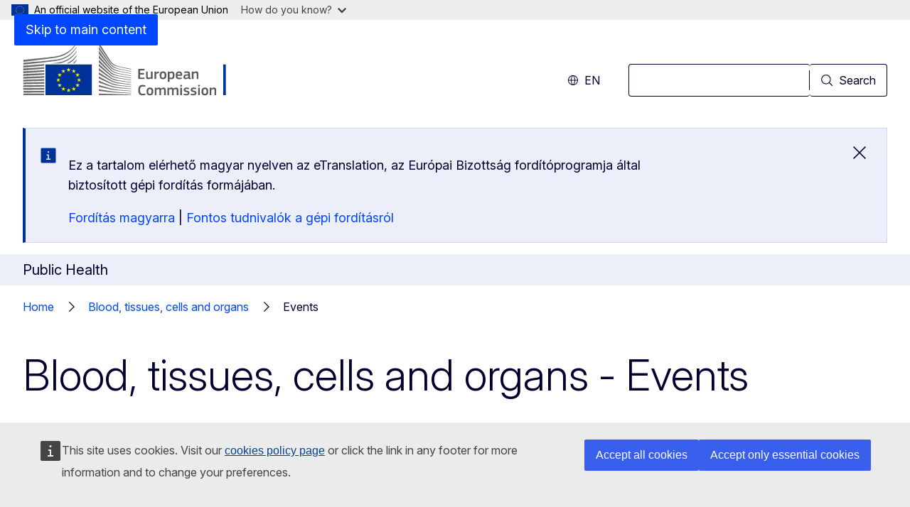

--- FILE ---
content_type: text/html; charset=UTF-8
request_url: https://health.ec.europa.eu/blood-tissues-cells-and-organs/events_en?prefLang=hu
body_size: 16012
content:
<!DOCTYPE html>
<html lang="en" dir="ltr" prefix="og: https://ogp.me/ns#">
  <head>
    <meta charset="utf-8" />
<meta name="description" content="Blood, tissues, cells and organs - Events" />
<meta name="robots" content="follow, noindex" />
<link rel="canonical" href="https://health.ec.europa.eu/blood-tissues-cells-and-organs/events_en" />
<meta property="og:determiner" content="auto" />
<meta property="og:site_name" content="Public Health" />
<meta property="og:type" content="website" />
<meta property="og:url" content="https://health.ec.europa.eu/blood-tissues-cells-and-organs/events_en" />
<meta property="og:title" content="Events" />
<meta property="og:description" content="Blood, tissues, cells and organs - Events" />
<meta property="og:image" content="https://health.ec.europa.eu/profiles/contrib/ewcms/modules/ewcms_seo/assets/images/ec-socialmedia-fallback.png" />
<meta property="og:image:alt" content="Public Health" />
<meta name="twitter:card" content="summary_large_image" />
<meta name="twitter:description" content="Blood, tissues, cells and organs - Events" />
<meta name="twitter:title" content="Events" />
<meta name="twitter:image" content="https://health.ec.europa.eu/profiles/contrib/ewcms/modules/ewcms_seo/assets/images/ec-socialmedia-fallback.png" />
<meta name="twitter:image:alt" content="Public Health" />
<meta http-equiv="X-UA-Compatible" content="IE=edge,chrome=1" />
<meta name="Generator" content="Drupal 10 (https://www.drupal.org)" />
<meta name="MobileOptimized" content="width" />
<meta name="HandheldFriendly" content="true" />
<meta name="viewport" content="width=device-width, initial-scale=1.0" />
<script type="application/json">{"service":"preview","position":"before"}</script>
<script type="application/ld+json">{
    "@context": "https:\/\/schema.org",
    "@type": "BreadcrumbList",
    "itemListElement": [
        {
            "@type": "ListItem",
            "position": 1,
            "item": {
                "@id": "https:\/\/health.ec.europa.eu\/index_en",
                "name": "Home"
            }
        },
        {
            "@type": "ListItem",
            "position": 2,
            "item": {
                "@id": "https:\/\/health.ec.europa.eu\/blood-tissues-cells-and-organs_en",
                "name": "Blood, tissues, cells and organs"
            }
        },
        {
            "@type": "ListItem",
            "position": 3,
            "item": {
                "@id": "https:\/\/health.ec.europa.eu\/blood-tissues-cells-and-organs\/events_en",
                "name": "Events"
            }
        }
    ]
}</script>
<link rel="icon" href="/themes/contrib/oe_theme/images/favicons/ec/favicon.ico" type="image/vnd.microsoft.icon" />
<link rel="alternate" hreflang="en" href="https://health.ec.europa.eu/blood-tissues-cells-and-organs/events_en" />
<link rel="icon" href="/themes/contrib/oe_theme/images/favicons/ec/favicon.svg" type="image/svg+xml" />
<link rel="apple-touch-icon" href="/themes/contrib/oe_theme/images/favicons/ec/favicon.png" />

    <title>Events - Public Health - European Commission</title>
    <link rel="stylesheet" media="all" href="/sites/default/files/css/css_uqCXTI3cWr8r-nQ00OsRCI1VJVpm-WAFVv_4PQvafe4.css?delta=0&amp;language=en&amp;theme=ewcms_theme&amp;include=eJxFyUEKwCAMBMAPCXlSUFkwYIyYheLvS0-9zGXwdE_BpzJi0nYJKAcc0sN3LCzqtHbquYr-7z62WPIm4dJq4gWS5B4w" />
<link rel="stylesheet" media="all" href="/sites/default/files/css/css_EBTcqdVeTBBO0iopnl-PFmAhHt0PTWZrNnPxZrw_stg.css?delta=1&amp;language=en&amp;theme=ewcms_theme&amp;include=eJxFyUEKwCAMBMAPCXlSUFkwYIyYheLvS0-9zGXwdE_BpzJi0nYJKAcc0sN3LCzqtHbquYr-7z62WPIm4dJq4gWS5B4w" />
<link rel="stylesheet" media="print" href="/sites/default/files/css/css_YbNlJGHTvthSLgs91Vfy-LfoObVIvrG4iliXS3V7l2c.css?delta=2&amp;language=en&amp;theme=ewcms_theme&amp;include=eJxFyUEKwCAMBMAPCXlSUFkwYIyYheLvS0-9zGXwdE_BpzJi0nYJKAcc0sN3LCzqtHbquYr-7z62WPIm4dJq4gWS5B4w" />
<link rel="stylesheet" media="all" href="/sites/default/files/css/css_RNk-fiLZMc2Vz30MC_5aytvhDBwJqwrFfwFhYlb1SJA.css?delta=3&amp;language=en&amp;theme=ewcms_theme&amp;include=eJxFyUEKwCAMBMAPCXlSUFkwYIyYheLvS0-9zGXwdE_BpzJi0nYJKAcc0sN3LCzqtHbquYr-7z62WPIm4dJq4gWS5B4w" />
<link rel="stylesheet" media="print" href="/sites/default/files/css/css_vhneC4wb-wW15BTZ-nzhB24kaX2W_IU5zC-BsMH-xXg.css?delta=4&amp;language=en&amp;theme=ewcms_theme&amp;include=eJxFyUEKwCAMBMAPCXlSUFkwYIyYheLvS0-9zGXwdE_BpzJi0nYJKAcc0sN3LCzqtHbquYr-7z62WPIm4dJq4gWS5B4w" />
<link rel="stylesheet" media="all" href="/sites/default/files/css/css_2_HRniq3bfPJwGb3EytVY-CtNzjvV43ztb6OL4J9iBA.css?delta=5&amp;language=en&amp;theme=ewcms_theme&amp;include=eJxFyUEKwCAMBMAPCXlSUFkwYIyYheLvS0-9zGXwdE_BpzJi0nYJKAcc0sN3LCzqtHbquYr-7z62WPIm4dJq4gWS5B4w" />
<link rel="stylesheet" media="print" href="/sites/default/files/css/css_-Ax8lih6jq0s1x00JPQ1NTtDgPPPLqi2E1tDQXRngJc.css?delta=6&amp;language=en&amp;theme=ewcms_theme&amp;include=eJxFyUEKwCAMBMAPCXlSUFkwYIyYheLvS0-9zGXwdE_BpzJi0nYJKAcc0sN3LCzqtHbquYr-7z62WPIm4dJq4gWS5B4w" />

    
  </head>
  <body class="language-en ecl-typography path-node page-node-type-oe-list-page">
          <a
  href="#main-content"
  class="ecl-link ecl-link--primary ecl-skip-link"
   id="skip-id"
>Skip to main content</a>

        <div id="cck_here"></div>    <script type="application/json">{"utility":"globan","theme":"light","logo":true,"link":true,"mode":false}</script>

      <div class="dialog-off-canvas-main-canvas" data-off-canvas-main-canvas>
          <header
  class="ecl-site-header ecl-site-header-with-logo-l "
  data-ecl-auto-init="SiteHeader"
>
  
    <div class="ecl-site-header__header">
        <div class="ecl-site-header__inner">
      <div class="ecl-site-header__background">
        <div class="ecl-site-header__header">
          <div class="ecl-site-header__container ecl-container">
            <div class="ecl-site-header__top" data-ecl-site-header-top>
                    <a
    class="ecl-link ecl-link--standalone ecl-site-header__logo-link"
    href="https://commission.europa.eu/index_en"
    aria-label="Home - European Commission"
    data-aria-label-en="Home - European Commission"
  >
                                <picture
  class="ecl-picture ecl-site-header__picture"
   title="European&#x20;Commission"
><source 
                  srcset="/themes/contrib/oe_theme/dist/ec/images/logo/positive/logo-ec--en.svg"
                          media="(min-width: 996px)"
                      ><img 
          class="ecl-site-header__logo-image ecl-site-header__logo-image--l"
              src="/themes/contrib/oe_theme/dist/ec/images/logo/logo-ec--mute.svg"
              alt="European Commission logo"
          ></picture>  </a>


              <div class="ecl-site-header__action">
                  <div class="ecl-site-header__language"><a
    class="ecl-button ecl-button--tertiary ecl-site-header__language-selector"
    href="https://health.ec.europa.eu/blood-tissues-cells-and-organs/events_en"
    data-ecl-language-selector
    role="button"
    aria-label="Change language, current language is English - en"
      aria-controls="language-list-overlay"
    ><span class="ecl-site-header__language-icon"><span 
  class="wt-icon--global ecl-icon ecl-icon--s ecl-site-header__icon ecl-icon--global"
   title="en" role="img"></span></span>en</a><div class="ecl-site-header__language-container" id="language-list-overlay" hidden data-ecl-language-list-overlay aria-labelledby="ecl-site-header__language-title" role="dialog"><div class="ecl-site-header__language-header"><div
        class="ecl-site-header__language-title"
        id="ecl-site-header__language-title"
      >Select your language</div><button
  class="ecl-button ecl-button--tertiary ecl-site-header__language-close ecl-button--icon-only"
  type="submit"
   data-ecl-language-list-close
><span class="ecl-button__container"><span class="ecl-button__label" data-ecl-label="true">Close</span><span 
  class="wt-icon--close ecl-icon ecl-icon--m ecl-button__icon ecl-icon--close"
   data-ecl-icon></span></span></button></div><div
      class="ecl-site-header__language-content"
      data-ecl-language-list-content
    ><div class="ecl-site-header__language-category" data-ecl-language-list-eu><ul class="ecl-site-header__language-list" translate="no"><li class="ecl-site-header__language-item"><a
  href="https://health.ec.europa.eu/blood-tissues-cells-and-organs/events_bg"
  class="ecl-link ecl-link--standalone ecl-link--no-visited ecl-site-header__language-link"
   hreflang="bg"
><span class="ecl-site-header__language-link-code">bg</span><span class="ecl-site-header__language-link-label" lang="bg">български</span></a></li><li class="ecl-site-header__language-item"><a
  href="https://health.ec.europa.eu/blood-tissues-cells-and-organs/events_es"
  class="ecl-link ecl-link--standalone ecl-link--no-visited ecl-site-header__language-link"
   hreflang="es"
><span class="ecl-site-header__language-link-code">es</span><span class="ecl-site-header__language-link-label" lang="es">español</span></a></li><li class="ecl-site-header__language-item"><a
  href="https://health.ec.europa.eu/blood-tissues-cells-and-organs/events_cs"
  class="ecl-link ecl-link--standalone ecl-link--no-visited ecl-site-header__language-link"
   hreflang="cs"
><span class="ecl-site-header__language-link-code">cs</span><span class="ecl-site-header__language-link-label" lang="cs">čeština</span></a></li><li class="ecl-site-header__language-item"><a
  href="https://health.ec.europa.eu/blood-tissues-cells-and-organs/events_da"
  class="ecl-link ecl-link--standalone ecl-link--no-visited ecl-site-header__language-link"
   hreflang="da"
><span class="ecl-site-header__language-link-code">da</span><span class="ecl-site-header__language-link-label" lang="da">dansk</span></a></li><li class="ecl-site-header__language-item"><a
  href="https://health.ec.europa.eu/blood-tissues-cells-and-organs/events_de"
  class="ecl-link ecl-link--standalone ecl-link--no-visited ecl-site-header__language-link"
   hreflang="de"
><span class="ecl-site-header__language-link-code">de</span><span class="ecl-site-header__language-link-label" lang="de">Deutsch</span></a></li><li class="ecl-site-header__language-item"><a
  href="https://health.ec.europa.eu/blood-tissues-cells-and-organs/events_et"
  class="ecl-link ecl-link--standalone ecl-link--no-visited ecl-site-header__language-link"
   hreflang="et"
><span class="ecl-site-header__language-link-code">et</span><span class="ecl-site-header__language-link-label" lang="et">eesti</span></a></li><li class="ecl-site-header__language-item"><a
  href="https://health.ec.europa.eu/blood-tissues-cells-and-organs/events_el"
  class="ecl-link ecl-link--standalone ecl-link--no-visited ecl-site-header__language-link"
   hreflang="el"
><span class="ecl-site-header__language-link-code">el</span><span class="ecl-site-header__language-link-label" lang="el">ελληνικά</span></a></li><li class="ecl-site-header__language-item"><a
  href="https://health.ec.europa.eu/blood-tissues-cells-and-organs/events_en"
  class="ecl-link ecl-link--standalone ecl-link--no-visited ecl-site-header__language-link ecl-site-header__language-link--active"
   hreflang="en"
><span class="ecl-site-header__language-link-code">en</span><span class="ecl-site-header__language-link-label" lang="en">English</span></a></li><li class="ecl-site-header__language-item"><a
  href="https://health.ec.europa.eu/blood-tissues-cells-and-organs/events_fr"
  class="ecl-link ecl-link--standalone ecl-link--no-visited ecl-site-header__language-link"
   hreflang="fr"
><span class="ecl-site-header__language-link-code">fr</span><span class="ecl-site-header__language-link-label" lang="fr">français</span></a></li><li class="ecl-site-header__language-item"><a
  href="https://health.ec.europa.eu/blood-tissues-cells-and-organs/events_ga"
  class="ecl-link ecl-link--standalone ecl-link--no-visited ecl-site-header__language-link"
   hreflang="ga"
><span class="ecl-site-header__language-link-code">ga</span><span class="ecl-site-header__language-link-label" lang="ga">Gaeilge</span></a></li><li class="ecl-site-header__language-item"><a
  href="https://health.ec.europa.eu/blood-tissues-cells-and-organs/events_hr"
  class="ecl-link ecl-link--standalone ecl-link--no-visited ecl-site-header__language-link"
   hreflang="hr"
><span class="ecl-site-header__language-link-code">hr</span><span class="ecl-site-header__language-link-label" lang="hr">hrvatski</span></a></li><li class="ecl-site-header__language-item"><a
  href="https://health.ec.europa.eu/blood-tissues-cells-and-organs/events_it"
  class="ecl-link ecl-link--standalone ecl-link--no-visited ecl-site-header__language-link"
   hreflang="it"
><span class="ecl-site-header__language-link-code">it</span><span class="ecl-site-header__language-link-label" lang="it">italiano</span></a></li><li class="ecl-site-header__language-item"><a
  href="https://health.ec.europa.eu/blood-tissues-cells-and-organs/events_lv"
  class="ecl-link ecl-link--standalone ecl-link--no-visited ecl-site-header__language-link"
   hreflang="lv"
><span class="ecl-site-header__language-link-code">lv</span><span class="ecl-site-header__language-link-label" lang="lv">latviešu</span></a></li><li class="ecl-site-header__language-item"><a
  href="https://health.ec.europa.eu/blood-tissues-cells-and-organs/events_lt"
  class="ecl-link ecl-link--standalone ecl-link--no-visited ecl-site-header__language-link"
   hreflang="lt"
><span class="ecl-site-header__language-link-code">lt</span><span class="ecl-site-header__language-link-label" lang="lt">lietuvių</span></a></li><li class="ecl-site-header__language-item"><a
  href="https://health.ec.europa.eu/blood-tissues-cells-and-organs/events_hu"
  class="ecl-link ecl-link--standalone ecl-link--no-visited ecl-site-header__language-link"
   hreflang="hu"
><span class="ecl-site-header__language-link-code">hu</span><span class="ecl-site-header__language-link-label" lang="hu">magyar</span></a></li><li class="ecl-site-header__language-item"><a
  href="https://health.ec.europa.eu/blood-tissues-cells-and-organs/events_mt"
  class="ecl-link ecl-link--standalone ecl-link--no-visited ecl-site-header__language-link"
   hreflang="mt"
><span class="ecl-site-header__language-link-code">mt</span><span class="ecl-site-header__language-link-label" lang="mt">Malti</span></a></li><li class="ecl-site-header__language-item"><a
  href="https://health.ec.europa.eu/blood-tissues-cells-and-organs/events_nl"
  class="ecl-link ecl-link--standalone ecl-link--no-visited ecl-site-header__language-link"
   hreflang="nl"
><span class="ecl-site-header__language-link-code">nl</span><span class="ecl-site-header__language-link-label" lang="nl">Nederlands</span></a></li><li class="ecl-site-header__language-item"><a
  href="https://health.ec.europa.eu/blood-tissues-cells-and-organs/events_pl"
  class="ecl-link ecl-link--standalone ecl-link--no-visited ecl-site-header__language-link"
   hreflang="pl"
><span class="ecl-site-header__language-link-code">pl</span><span class="ecl-site-header__language-link-label" lang="pl">polski</span></a></li><li class="ecl-site-header__language-item"><a
  href="https://health.ec.europa.eu/blood-tissues-cells-and-organs/events_pt"
  class="ecl-link ecl-link--standalone ecl-link--no-visited ecl-site-header__language-link"
   hreflang="pt"
><span class="ecl-site-header__language-link-code">pt</span><span class="ecl-site-header__language-link-label" lang="pt">português</span></a></li><li class="ecl-site-header__language-item"><a
  href="https://health.ec.europa.eu/blood-tissues-cells-and-organs/events_ro"
  class="ecl-link ecl-link--standalone ecl-link--no-visited ecl-site-header__language-link"
   hreflang="ro"
><span class="ecl-site-header__language-link-code">ro</span><span class="ecl-site-header__language-link-label" lang="ro">română</span></a></li><li class="ecl-site-header__language-item"><a
  href="https://health.ec.europa.eu/blood-tissues-cells-and-organs/events_sk"
  class="ecl-link ecl-link--standalone ecl-link--no-visited ecl-site-header__language-link"
   hreflang="sk"
><span class="ecl-site-header__language-link-code">sk</span><span class="ecl-site-header__language-link-label" lang="sk">slovenčina</span></a></li><li class="ecl-site-header__language-item"><a
  href="https://health.ec.europa.eu/blood-tissues-cells-and-organs/events_sl"
  class="ecl-link ecl-link--standalone ecl-link--no-visited ecl-site-header__language-link"
   hreflang="sl"
><span class="ecl-site-header__language-link-code">sl</span><span class="ecl-site-header__language-link-label" lang="sl">slovenščina</span></a></li><li class="ecl-site-header__language-item"><a
  href="https://health.ec.europa.eu/blood-tissues-cells-and-organs/events_fi"
  class="ecl-link ecl-link--standalone ecl-link--no-visited ecl-site-header__language-link"
   hreflang="fi"
><span class="ecl-site-header__language-link-code">fi</span><span class="ecl-site-header__language-link-label" lang="fi">suomi</span></a></li><li class="ecl-site-header__language-item"><a
  href="https://health.ec.europa.eu/blood-tissues-cells-and-organs/events_sv"
  class="ecl-link ecl-link--standalone ecl-link--no-visited ecl-site-header__language-link"
   hreflang="sv"
><span class="ecl-site-header__language-link-code">sv</span><span class="ecl-site-header__language-link-label" lang="sv">svenska</span></a></li></ul></div></div></div></div>
<div class="ecl-site-header__search-container" role="search">
  <a
    class="ecl-button ecl-button--tertiary ecl-site-header__search-toggle"
    href=""
    data-ecl-search-toggle="true"
    aria-controls=""
    aria-expanded="false"
  ><span 
  class="wt-icon--search ecl-icon ecl-icon--s ecl-site-header__icon ecl-icon--search"
   role="img"></span></a>
  <script type="application/json">{"service":"search","version":"2.0","form":".ecl-search-form","filters":{"scope":{"sites":[{"selected":true,"name":"Public Health","id":["comm-ewcms-health"]}]}}}</script>
<form
  class="ecl-search-form ecl-site-header__search"
  role="search"
   class="oe-search-search-form" data-drupal-selector="oe-search-search-form" action="/blood-tissues-cells-and-organs/events_en?prefLang=hu" method="post" id="oe-search-search-form" accept-charset="UTF-8" data-ecl-search-form
><div class="ecl-form-group"><label
                  for="edit-keys"
            id="edit-keys-label"
          class="ecl-form-label ecl-search-form__label"
    >Search</label><input
      id="edit-keys"
      class="ecl-text-input ecl-text-input--m ecl-search-form__text-input form-search ecl-search-form__text-input"
      name="keys"
        type="search"
            
  ></div><button
  class="ecl-button ecl-button--ghost ecl-search-form__button ecl-search-form__button"
  type="submit"
  
><span class="ecl-button__container"><span 
  class="wt-icon--search ecl-icon ecl-icon--xs ecl-button__icon ecl-icon--search"
   data-ecl-icon></span><span class="ecl-button__label" data-ecl-label="true">Search</span></span></button><input autocomplete="off" data-drupal-selector="form-ah4ieyg7jr1ydsjm2gwlu8byymcu6pec-i9pdsiqsqa" type="hidden" name="form_build_id" value="form-Ah4IeYg7jR1yDsJm2GwlU8BYYMcU6PEC_i9PdSiQsQA" /><input data-drupal-selector="edit-oe-search-search-form" type="hidden" name="form_id" value="oe_search_search_form" /></form>
  
</div>


              </div>
            </div>
          </div>
        </div>
      </div>
    </div>
  
  </div>
      <div>
    <div id="block-machinetranslation">
  
    
      <div class="ecl-lang-select-page ecl-u-pv-m ecl-u-d-none" id="etrans-block">
  <div class="ecl-container">
    <div class="webtools-etrans--wrapper">
      <div id="webtools-etrans"></div>
      <div class="webtools-etrans--message">
        <div
  class="ecl-notification ecl-notification--info"
  data-ecl-notification
  role="alert"
  data-ecl-auto-init="Notification"
><span 
  class="wt-icon--information ecl-icon ecl-icon--m ecl-notification__icon ecl-icon--information"
  ></span><div class="ecl-notification__content"><button
  class="ecl-button ecl-button--tertiary ecl-notification__close ecl-button--icon-only"
  type="button"
   data-ecl-notification-close
><span class="ecl-button__container"><span class="ecl-button__label" data-ecl-label="true">&nbsp;</span><span 
  class="wt-icon--close ecl-icon ecl-icon--m ecl-button__icon ecl-icon--close"
   data-ecl-icon></span></span></button><div class="ecl-notification__description">&nbsp;</div></div></div>      </div>
    </div>
  </div>
</div>
<div class="ecl-lang-select-page ecl-u-pv-m ecl-u-d-none" id="no-etrans-block">
  <div class="ecl-container">
    <div class="webtools-etrans--wrapper">
      <div id="webtools-etrans"></div>
      <div class="webtools-etrans--message">
        <div
  class="ecl-notification ecl-notification--warning"
  data-ecl-notification
  role="alert"
  data-ecl-auto-init="Notification"
><span 
  class="wt-icon--information ecl-icon ecl-icon--m ecl-notification__icon ecl-icon--information"
  ></span><div class="ecl-notification__content"><button
  class="ecl-button ecl-button--tertiary ecl-notification__close ecl-button--icon-only"
  type="button"
   data-ecl-notification-close
><span class="ecl-button__container"><span class="ecl-button__label" data-ecl-label="true">&nbsp;</span><span 
  class="wt-icon--close ecl-icon ecl-icon--m ecl-button__icon ecl-icon--close"
   data-ecl-icon></span></span></button><div class="ecl-notification__description">&nbsp;</div></div></div>      </div>
    </div>
  </div>
</div>

  </div>

  </div>

  
          <div class="ecl-site-header__banner">
      <div class="ecl-container">
                  <div class="ecl-site-header__site-name">Public Health</div>
                      </div>
    </div>
    

</header>

            <div class="ecl-u-mb-2xl" id="block-ewcms-theme-page-header">
  
    
      
            
  

<div
  class="ecl-page-header"
  
><div class="ecl-container"><nav
  class="ecl-breadcrumb ecl-page-header__breadcrumb"
   aria-label="You&#x20;are&#x20;here&#x3A;" aria-label="" data-ecl-breadcrumb="true"
><ol class="ecl-breadcrumb__container"><li class="ecl-breadcrumb__segment" data-ecl-breadcrumb-item="static"><a
  href="/index_en?prefLang=hu"
  class="ecl-link ecl-link--standalone ecl-link--no-visited ecl-breadcrumb__link"
  
>Home</a><span 
  class="wt-icon--corner-arrow ecl-icon ecl-icon--fluid ecl-breadcrumb__icon ecl-icon--corner-arrow"
   role="presentation"></span></li><li class="ecl-breadcrumb__segment" data-ecl-breadcrumb-item="static"><a
  href="/blood-tissues-cells-and-organs_en?prefLang=hu"
  class="ecl-link ecl-link--standalone ecl-link--no-visited ecl-breadcrumb__link"
  
>Blood, tissues, cells and organs</a><span 
  class="wt-icon--corner-arrow ecl-icon ecl-icon--fluid ecl-breadcrumb__icon ecl-icon--corner-arrow"
   role="presentation"></span></li><li class="ecl-breadcrumb__segment ecl-breadcrumb__current-page" data-ecl-breadcrumb-item="static" aria-current="page">Events</li></ol></nav><div class="ecl-page-header__info"><h1 class="ecl-page-header__title"><span>Blood, tissues, cells and organs - Events</span></h1></div></div></div>
  </div>


  

  <main class="ecl-u-pb-xl" id="main-content" data-inpage-navigation-source-area="h2.ecl-u-type-heading-2, div.ecl-featured-item__heading">
    <div class="ecl-container">
      <div class="ecl-row">
        <div class="ecl-col-s-12 ewcms-top-sidebar">
            <div>
    <div data-drupal-messages-fallback class="hidden"></div>
  </div>

        </div>
      </div>
      <div class="ecl-row">
        <div class="ecl-col-s-12">
                      <div id="block-ewcms-theme-main-page-content" data-inpage-navigation-source-area="h2, div.ecl-featured-item__heading" class="ecl-u-mb-l">
  
    
      
<article dir="ltr">

  
    

  <div>
    

        
    

        
    <div class="ecl-row">
              <div class="ecl-col-s-12 ecl-col-m-3">
                      <div id="oe-list-page-filters-anchor"></div>
            <div class="ecl-u-border-bottom ecl-u-border-width-2">
              <h4 class="ecl-u-type-heading-4 ecl-u-mb-s">Filter by</h4>
            </div>
            <form class="oe-list-pages-facets-form ecl-form" data-drupal-selector="oe-list-pages-facets-form" action="/blood-tissues-cells-and-organs/events_en?prefLang=hu" method="post" id="oe-list-pages-facets-form" accept-charset="UTF-8"><div data-drupal-facet-id="oe_event_title" class="facet-empty facet-hidden js-form-wrapper form-wrapper ecl-form-group" data-drupal-selector="edit-0" id="edit-0"><div class="js-form-item form-item js-form-type-textfield form-item-oe-event-title js-form-item-oe-event-title ecl-form-group ecl-form-group--text-input ecl-u-mv-m">
      <label for="edit-oe-event-title--2" class="ecl-form-label">Keywords</label>
        <input data-drupal-selector="edit-oe-event-title" type="text" id="edit-oe-event-title--2" name="oe_event_title" value="" size="60" maxlength="128" class="form-text ecl-text-input ecl-u-mt-none" />

        </div>
</div>
<div class="js-form-item form-item js-form-type-select form-item-oe-event-status js-form-item-oe-event-status ecl-form-group ecl-form-group--select ecl-u-mv-m">
        
              


                    
<div class="ecl-form-group form-select form-select" data-drupal-selector="edit-oe-event-status"><label
                  for="edit-oe-event-status--2"
            id="edit-oe-event-status--2-label"
          class="ecl-form-label"
    >Status</label><div class="ecl-select__container ecl-select__container--m"
    ><select
    class="ecl-select"
      id="edit-oe-event-status--2"
        name="oe_event_status[]"
         data-ecl-auto-init="Select" multiple data-ecl-auto-init="Select" data-ecl-select-multiple data-ecl-select-default="Select" data-ecl-select-clear-all="Clear&#x20;all" data-ecl-select-close="Close" data-ecl-select-all="Select&#x20;all" data-ecl-select-search="Filter&#x20;results" data-ecl-select-no-results=""
  ><option
          value="upcoming"
                        >Upcoming and ongoing</option><option
          value="past"
                        >Past</option></select><div class="ecl-select__icon"><button
  class="ecl-button ecl-button--ghost ecl-button--icon-only"
  type="button"
   tabindex="-1"
><span class="ecl-button__container"><span class="ecl-button__label" data-ecl-label="true">Toggle dropdown</span><span 
  class="wt-icon--corner-arrow ecl-icon ecl-icon--xs ecl-icon--rotate-180 ecl-button__icon ecl-icon--corner-arrow"
   data-ecl-icon></span></span></button></div></div></div>
        </div>
<div data-drupal-facet-id="oe_event_event_date" class="facet-empty facet-hidden js-form-wrapper form-wrapper ecl-form-group" data-drupal-selector="edit-0" id="edit-0--4"><div class="js-form-item form-item js-form-type-select form-item-oe-event-event-date-op js-form-item-oe-event-event-date-op ecl-form-group ecl-form-group--select ecl-u-mv-m">
        



                                        
<div class="ecl-form-group form-select form-select" data-drupal-selector="edit-oe-event-event-date-op"><label
                  for="edit-oe-event-event-date-op"
            id="edit-oe-event-event-date-op-label"
          class="ecl-form-label"
    >Event date</label><div class="ecl-select__container ecl-select__container--m"
    ><select
    class="ecl-select"
      id="edit-oe-event-event-date-op"
        name="oe_event_event_date_op"
         data-ecl-auto-init="Select"
  ><option
          value=""
                  selected
                        >Select</option><option
          value="gt"
                        >After</option><option
          value="lt"
                        >Before</option><option
          value="bt"
                        >In between</option></select><div class="ecl-select__icon"><button
  class="ecl-button ecl-button--ghost ecl-button--icon-only"
  type="button"
   tabindex="-1"
><span class="ecl-button__container"><span class="ecl-button__label" data-ecl-label="true">Toggle dropdown</span><span 
  class="wt-icon--corner-arrow ecl-icon ecl-icon--xs ecl-icon--rotate-180 ecl-button__icon ecl-icon--corner-arrow"
   data-ecl-icon></span></span></button></div></div></div>
        </div>
<div data-drupal-selector="edit-oe-event-event-date-first-date-wrapper" data-drupal-states="{&quot;visible&quot;:[{&quot;:input[name=\u0022oe_event_event_date_op\u0022]&quot;:{&quot;value&quot;:&quot;lt&quot;}},{&quot;:input[name=\u0022oe_event_event_date_op\u0022 ]&quot;:{&quot;value&quot;:&quot;gt&quot;}},{&quot;:input[name=\u0022oe_event_event_date_op\u0022]&quot;:{&quot;value&quot;:&quot;bt&quot;}}]}" id="edit-oe-event-event-date-first-date-wrapper" class="js-form-wrapper form-wrapper ecl-form-group"><div id="edit-oe-event-event-date-first-date-wrapper-oe-event-event-date-first-date">
  <div class="js-form-item form-item js-form-type-date form-item-oe-event-event-date-first-date-wrapper-oe-event-event-date-first-date-date js-form-item-oe-event-event-date-first-date-wrapper-oe-event-event-date-first-date-date ecl-form-group ecl-u-mv-m">
      <label for="edit-oe-event-event-date-first-date-wrapper-oe-event-event-date-first-date-date" class="ecl-form-label">Date</label>
        <div class="ecl-form-group"><div class="ecl-datepicker"><input
      autocomplete="off"
      data-ecl-datepicker-toggle
              id="edit-oe-event-event-date-first-date-wrapper-oe-event-event-date-first-date-date"
              name="oe_event_event_date_first_date_wrapper[oe_event_event_date_first_date][date]"
              type=text
          class="ecl-datepicker__field ecl-text-input ecl-text-input--s"
                  placeholder="YYYY-MM-DD"
            
    /><span 
  class="wt-icon--calendar ecl-icon ecl-icon--xs ecl-datepicker__icon ecl-icon--calendar"
  ></span></div></div>

        </div>

</div>


</div>
<div data-drupal-selector="edit-oe-event-event-date-second-date-wrapper" data-drupal-states="{&quot;visible&quot;:{&quot;:input[name=\u0022oe_event_event_date_op\u0022]&quot;:{&quot;value&quot;:&quot;bt&quot;}}}" id="edit-oe-event-event-date-second-date-wrapper" class="js-form-wrapper form-wrapper ecl-form-group"><div id="edit-oe-event-event-date-second-date-wrapper-oe-event-event-date-second-date">
  <div class="js-form-item form-item js-form-type-date form-item-oe-event-event-date-second-date-wrapper-oe-event-event-date-second-date-date js-form-item-oe-event-event-date-second-date-wrapper-oe-event-event-date-second-date-date ecl-form-group ecl-u-mv-m">
      <label for="edit-oe-event-event-date-second-date-wrapper-oe-event-event-date-second-date-date" class="ecl-form-label">End Date</label>
        <div class="ecl-form-group"><div class="ecl-datepicker"><input
      autocomplete="off"
      data-ecl-datepicker-toggle
              id="edit-oe-event-event-date-second-date-wrapper-oe-event-event-date-second-date-date"
              name="oe_event_event_date_second_date_wrapper[oe_event_event_date_second_date][date]"
              type=text
          class="ecl-datepicker__field ecl-text-input ecl-text-input--s"
                  placeholder="YYYY-MM-DD"
            
    /><span 
  class="wt-icon--calendar ecl-icon ecl-icon--xs ecl-datepicker__icon ecl-icon--calendar"
  ></span></div></div>

        </div>

</div>


</div>
</div>
<div class="js-form-item form-item js-form-type-select form-item-open-vocabularies-topic-topic-node-oe-event-ewcms-vocabularies js-form-item-open-vocabularies-topic-topic-node-oe-event-ewcms-vocabularies ecl-form-group ecl-form-group--select ecl-u-mv-m">
        
              


                                                                      
<div class="ecl-form-group form-select form-select" data-drupal-selector="edit-open-vocabularies-topic-topic-node-oe-event-ewcms-vocabularies"><label
                  for="edit-open-vocabularies-topic-topic-node-oe-event-ewcms-vocabularies--2"
            id="edit-open-vocabularies-topic-topic-node-oe-event-ewcms-vocabularies--2-label"
          class="ecl-form-label"
    >Topic association</label><div class="ecl-select__container ecl-select__container--m"
    ><select
    class="ecl-select"
      id="edit-open-vocabularies-topic-topic-node-oe-event-ewcms-vocabularies--2"
        name="open_vocabularies_topic_topic_node_oe_event_ewcms_vocabularies[]"
         data-ecl-auto-init="Select" multiple data-ecl-auto-init="Select" data-ecl-select-multiple data-ecl-select-default="Select" data-ecl-select-clear-all="Clear&#x20;all" data-ecl-select-close="Close" data-ecl-select-all="Select&#x20;all" data-ecl-select-search="Filter&#x20;results" data-ecl-select-no-results=""
  ><option
          value="239"
                        >SoHO Coordination Board (SCB)</option><option
          value="4"
                        >Blood, tissues, cells and organs</option><option
          value="46"
                        >Blood</option><option
          value="47"
                        >Blood - Meetings with Stakeholders</option><option
          value="48"
                        >Organs</option><option
          value="49"
                        >Tissues and cells</option><option
          value="93"
                        >Tissues and cells - Meetings with stakeholders</option></select><div class="ecl-select__icon"><button
  class="ecl-button ecl-button--ghost ecl-button--icon-only"
  type="button"
   tabindex="-1"
><span class="ecl-button__container"><span class="ecl-button__label" data-ecl-label="true">Toggle dropdown</span><span 
  class="wt-icon--corner-arrow ecl-icon ecl-icon--xs ecl-icon--rotate-180 ecl-button__icon ecl-icon--corner-arrow"
   data-ecl-icon></span></span></button></div></div></div>
        </div>
<input autocomplete="off" data-drupal-selector="form-nrz-lvxptwizztnb955kw9lttufzjpcow8gq4vye6-g" type="hidden" name="form_build_id" value="form-nrz-LVXPTWiZZTnB955kw9lTtUFzjpCOW8gQ4VYE6-g" />
<input data-drupal-selector="edit-oe-list-pages-facets-form" type="hidden" name="form_id" value="oe_list_pages_facets_form" />
<div data-drupal-selector="edit-actions" class="form-actions js-form-wrapper form-wrapper ecl-form-group" id="edit-actions">          
<button
  class="ecl-button ecl-button--primary button js-form-submit form-submit"
  type="submit"
   data-drupal-selector="edit-submit" type="submit" id="edit-submit" name="op" value="Search"
>Search</button>          
<button
  class="ecl-button ecl-button--secondary button button--secondary js-form-submit form-submit"
  type="submit"
   data-drupal-selector="edit-reset" type="submit" id="edit-reset" name="op" value="Clear&#x20;filters"
>Clear filters</button></div>
</form>

                            </div>
            <div class="ecl-col-s-12 ecl-col-m-9">
        <div class="ecl-u-border-bottom ecl-u-border-width-2 ecl-u-d-flex ecl-u-justify-content-between ecl-u-align-items-end">
          <h4 class="ecl-u-type-heading-4 ecl-u-mb-s">
            <span>Blood, tissues, cells and organs - Events</span>

            <span> (141)</span>
          </h4>
            <a
  href="/node/12992/rss_en?prefLang=hu"
  class="ecl-link ecl-link--standalone ecl-link--icon ecl-u-mb-s"
  
><span 
  class="wt-icon--rss ecl-icon ecl-icon--s ecl-link__icon ecl-icon--rss"
  ></span><span 
      class="ecl-link__label">RSS</span></a>
        </div>
        <div class="ecl-u-type-heading-5 ecl-u-type-color-neutral-dark-900 ecl-u-mt-m ecl-u-mv-m">
      <div>
              <div>Showing results 1 to 20</div>
          </div>
  </div>
        <div class="ecl-u-mb-l">
          
      <div>
              <div></div>
          </div>
  
        </div>

        
      <div>
              <div><div class="ecl-content-item-block"><div class="ecl-row"><div class="ecl-content-item-block__item contextual-region ecl-u-mb-l ecl-col-12 "><article
  class="ecl-content-item ecl-content-item--inline"
  
><time
    class="ecl-date-block ecl-date-block--past ecl-content-item__date"
    
  ><span class="ecl-date-block__day" aria-hidden="true">05-06</span><abbr title="November" class="ecl-date-block__month" aria-hidden="true">Nov</abbr><span class="ecl-date-block__year" aria-hidden="true">2025</span></time><div
  class="ecl-content-block ecl-content-item__content-block"
  
  data-ecl-auto-init="ContentBlock"
  data-ecl-content-block
><ul class="ecl-content-block__primary-meta-container"><li class="ecl-content-block__primary-meta-item">Partner meetings</li></ul><div class="ecl-content-block__title" data-ecl-title-link><a
  href="/events/soho-coordination-board-scb-2025-11-05_en?prefLang=hu"
  class="ecl-link ecl-link--standalone"
  
>SoHO Coordination Board (SCB)</a></div><div class="ecl-content-block__description"><div></div></div></div></article></div><div class="ecl-content-item-block__item contextual-region ecl-u-mb-l ecl-col-12 "><article
  class="ecl-content-item ecl-content-item--inline"
  
><time
    class="ecl-date-block ecl-date-block--past ecl-content-item__date"
    
  ><span class="ecl-date-block__day" aria-hidden="true">24</span><abbr title="September" class="ecl-date-block__month" aria-hidden="true">Sep</abbr><span class="ecl-date-block__year" aria-hidden="true">2025</span></time><div
  class="ecl-content-block ecl-content-item__content-block"
  
  data-ecl-auto-init="ContentBlock"
  data-ecl-content-block
><ul class="ecl-content-block__primary-meta-container"><li class="ecl-content-block__primary-meta-item">Partner meetings</li></ul><div class="ecl-content-block__title" data-ecl-title-link><a
  href="/events/soho-coordination-board-scb-2025-09-24_en?prefLang=hu"
  class="ecl-link ecl-link--standalone"
  
>SoHO Coordination Board (SCB)</a></div><div class="ecl-content-block__description"><div></div></div></div></article></div><div class="ecl-content-item-block__item contextual-region ecl-u-mb-l ecl-col-12 "><article
  class="ecl-content-item ecl-content-item--inline"
  
><time
    class="ecl-date-block ecl-date-block--past ecl-content-item__date"
    
  ><span class="ecl-date-block__day" aria-hidden="true">06</span><span class="ecl-date-block__month">May</span><span class="ecl-date-block__year" aria-hidden="true">2025</span></time><div
  class="ecl-content-block ecl-content-item__content-block"
  
  data-ecl-auto-init="ContentBlock"
  data-ecl-content-block
><ul class="ecl-content-block__primary-meta-container"><li class="ecl-content-block__primary-meta-item">Partner meetings</li></ul><div class="ecl-content-block__title" data-ecl-title-link><a
  href="/events/soho-coordination-board-scb-2025-05-06_en?prefLang=hu"
  class="ecl-link ecl-link--standalone"
  
>SoHO Coordination Board (SCB)</a></div><div class="ecl-content-block__description"><div><ul class="ecl-unordered-list ecl-unordered-list--no-marker ecl-u-mh-none ecl-u-ph-none ecl-u-type-s ecl-u-mt-m"><li class="ecl-u-d-flex ecl-u-align-items-center ecl-unordered-list__item ecl-u-mh-none ecl-u-ph-none"><span 
  class="wt-icon--location ecl-icon ecl-icon--xs ecl-u-mr-s ecl-u-flex-shrink-0 ecl-icon--location"
  ></span>Online only</li></ul></div></div></div></article></div><div class="ecl-content-item-block__item contextual-region ecl-u-mb-l ecl-col-12 "><article
  class="ecl-content-item ecl-content-item--inline"
  
><time
    class="ecl-date-block ecl-date-block--past ecl-content-item__date"
    
  ><span class="ecl-date-block__day" aria-hidden="true">10-11</span><abbr title="February" class="ecl-date-block__month" aria-hidden="true">Feb</abbr><span class="ecl-date-block__year" aria-hidden="true">2025</span></time><div
  class="ecl-content-block ecl-content-item__content-block"
  
  data-ecl-auto-init="ContentBlock"
  data-ecl-content-block
><ul class="ecl-content-block__primary-meta-container"><li class="ecl-content-block__primary-meta-item">Partner meetings</li></ul><div class="ecl-content-block__title" data-ecl-title-link><a
  href="/events/soho-coordination-board-scb-2025-02-10_en?prefLang=hu"
  class="ecl-link ecl-link--standalone"
  
>SoHO Coordination Board (SCB)</a></div><div class="ecl-content-block__description"><div></div></div></div></article></div><div class="ecl-content-item-block__item contextual-region ecl-u-mb-l ecl-col-12 "><article
  class="ecl-content-item ecl-content-item--inline"
  
><time
    class="ecl-date-block ecl-date-block--past ecl-content-item__date"
    
  ><span class="ecl-date-block__day" aria-hidden="true">24</span><abbr title="January" class="ecl-date-block__month" aria-hidden="true">Jan</abbr><span class="ecl-date-block__year" aria-hidden="true">2025</span></time><div
  class="ecl-content-block ecl-content-item__content-block"
  
  data-ecl-auto-init="ContentBlock"
  data-ecl-content-block
><ul class="ecl-content-block__primary-meta-container"><li class="ecl-content-block__primary-meta-item">Partner meetings</li></ul><div class="ecl-content-block__title" data-ecl-title-link><a
  href="/events/soho-coordination-board-scb-2025-01-24_en?prefLang=hu"
  class="ecl-link ecl-link--standalone"
  
>SoHO Coordination Board (SCB)</a></div><div class="ecl-content-block__description"><div><ul class="ecl-unordered-list ecl-unordered-list--no-marker ecl-u-mh-none ecl-u-ph-none ecl-u-type-s ecl-u-mt-m"><li class="ecl-u-d-flex ecl-u-align-items-center ecl-unordered-list__item ecl-u-mh-none ecl-u-ph-none"><span 
  class="wt-icon--location ecl-icon ecl-icon--xs ecl-u-mr-s ecl-u-flex-shrink-0 ecl-icon--location"
  ></span>Online only</li></ul></div></div></div></article></div><div class="ecl-content-item-block__item contextual-region ecl-u-mb-l ecl-col-12 "><article
  class="ecl-content-item ecl-content-item--inline"
  
><time
    class="ecl-date-block ecl-date-block--past ecl-content-item__date"
    
  ><span class="ecl-date-block__day" aria-hidden="true">11-12</span><abbr title="November" class="ecl-date-block__month" aria-hidden="true">Nov</abbr><span class="ecl-date-block__year" aria-hidden="true">2024</span></time><div
  class="ecl-content-block ecl-content-item__content-block"
  
  data-ecl-auto-init="ContentBlock"
  data-ecl-content-block
><ul class="ecl-content-block__primary-meta-container"><li class="ecl-content-block__primary-meta-item">Partner meetings</li></ul><div class="ecl-content-block__title" data-ecl-title-link><a
  href="/events/meeting-competent-authorities-blood-and-blood-components-2024-11-11_en?prefLang=hu"
  class="ecl-link ecl-link--standalone"
  
>Meeting of the Competent Authorities for Blood and Blood Components</a></div><div class="ecl-content-block__description"><div></div></div></div></article></div><div class="ecl-content-item-block__item contextual-region ecl-u-mb-l ecl-col-12 "><article
  class="ecl-content-item ecl-content-item--inline"
  
><time
    class="ecl-date-block ecl-date-block--past ecl-content-item__date"
    
  ><span class="ecl-date-block__day" aria-hidden="true">16</span><abbr title="October" class="ecl-date-block__month" aria-hidden="true">Oct</abbr><span class="ecl-date-block__year" aria-hidden="true">2024</span></time><div
  class="ecl-content-block ecl-content-item__content-block"
  
  data-ecl-auto-init="ContentBlock"
  data-ecl-content-block
><ul class="ecl-content-block__primary-meta-container"><li class="ecl-content-block__primary-meta-item">Partner meetings</li></ul><div class="ecl-content-block__title" data-ecl-title-link><a
  href="/events/joint-meeting-competent-authorities-blood-and-blood-components-tissues-and-cells-organs-2024-10-16_en?prefLang=hu"
  class="ecl-link ecl-link--standalone"
  
>Joint Meeting of the Competent Authorities on Blood and Blood Components, Tissues and Cells, Organs</a></div><div class="ecl-content-block__description"><div><ul class="ecl-unordered-list ecl-unordered-list--no-marker ecl-u-mh-none ecl-u-ph-none ecl-u-type-s ecl-u-mt-m"><li class="ecl-u-d-flex ecl-u-align-items-center ecl-unordered-list__item ecl-u-mh-none ecl-u-ph-none"><span 
  class="wt-icon--location ecl-icon ecl-icon--xs ecl-u-mr-s ecl-u-flex-shrink-0 ecl-icon--location"
  ></span>Online only</li></ul></div></div></div></article></div><div class="ecl-content-item-block__item contextual-region ecl-u-mb-l ecl-col-12 "><article
  class="ecl-content-item ecl-content-item--inline"
  
><time
    class="ecl-date-block ecl-date-block--past ecl-content-item__date"
    
  ><span class="ecl-date-block__day" aria-hidden="true">24</span><abbr title="June" class="ecl-date-block__month" aria-hidden="true">Jun</abbr><span class="ecl-date-block__year" aria-hidden="true">2024</span></time><div
  class="ecl-content-block ecl-content-item__content-block"
  
  data-ecl-auto-init="ContentBlock"
  data-ecl-content-block
><ul class="ecl-content-block__primary-meta-container"><li class="ecl-content-block__primary-meta-item">Conferences and summits</li></ul><div class="ecl-content-block__title" data-ecl-title-link><a
  href="/events/conference-new-regulation-substances-human-origin-2024-06-24_en?prefLang=hu"
  class="ecl-link ecl-link--standalone"
  
>Conference on the new Regulation on Substances of Human Origin</a></div><div class="ecl-content-block__description"><div></div></div></div></article></div><div class="ecl-content-item-block__item contextual-region ecl-u-mb-l ecl-col-12 "><article
  class="ecl-content-item ecl-content-item--inline"
  
><time
    class="ecl-date-block ecl-date-block--past ecl-content-item__date"
    
  ><span class="ecl-date-block__day" aria-hidden="true">06</span><abbr title="March" class="ecl-date-block__month" aria-hidden="true">Mar</abbr><span class="ecl-date-block__year" aria-hidden="true">2024</span></time><div
  class="ecl-content-block ecl-content-item__content-block"
  
  data-ecl-auto-init="ContentBlock"
  data-ecl-content-block
><ul class="ecl-content-block__primary-meta-container"><li class="ecl-content-block__primary-meta-item">Partner meetings</li></ul><div class="ecl-content-block__title" data-ecl-title-link><a
  href="/events/joint-meeting-competent-authorities-blood-and-blood-components-tissues-and-cells-organs-2024-03-06_en?prefLang=hu"
  class="ecl-link ecl-link--standalone"
  
>Joint Meeting of the Competent Authorities on Blood and Blood Components, Tissues and Cells, Organs</a></div><div class="ecl-content-block__description"><div><ul class="ecl-unordered-list ecl-unordered-list--no-marker ecl-u-mh-none ecl-u-ph-none ecl-u-type-s ecl-u-mt-m"><li class="ecl-u-d-flex ecl-u-align-items-center ecl-unordered-list__item ecl-u-mh-none ecl-u-ph-none"><span 
  class="wt-icon--location ecl-icon ecl-icon--xs ecl-u-mr-s ecl-u-flex-shrink-0 ecl-icon--location"
  ></span>Online only</li></ul></div></div></div></article></div><div class="ecl-content-item-block__item contextual-region ecl-u-mb-l ecl-col-12 "><article
  class="ecl-content-item ecl-content-item--inline"
  
><time
    class="ecl-date-block ecl-date-block--past ecl-content-item__date"
    
  ><span class="ecl-date-block__day" aria-hidden="true">18</span><abbr title="October" class="ecl-date-block__month" aria-hidden="true">Oct</abbr><span class="ecl-date-block__year" aria-hidden="true">2023</span></time><div
  class="ecl-content-block ecl-content-item__content-block"
  
  data-ecl-auto-init="ContentBlock"
  data-ecl-content-block
><ul class="ecl-content-block__primary-meta-container"><li class="ecl-content-block__primary-meta-item">Partner meetings</li></ul><div class="ecl-content-block__title" data-ecl-title-link><a
  href="/events/joint-meeting-competent-authorities-blood-and-blood-components-tissues-and-cells-organs-2023-10-18_en?prefLang=hu"
  class="ecl-link ecl-link--standalone"
  
>Joint Meeting of the Competent Authorities on Blood and Blood Components, Tissues and Cells, Organs</a></div><div class="ecl-content-block__description"><div></div></div></div></article></div><div class="ecl-content-item-block__item contextual-region ecl-u-mb-l ecl-col-12 "><article
  class="ecl-content-item ecl-content-item--inline"
  
><time
    class="ecl-date-block ecl-date-block--past ecl-content-item__date"
    
  ><span class="ecl-date-block__day" aria-hidden="true">24</span><span class="ecl-date-block__month">May</span><span class="ecl-date-block__year" aria-hidden="true">2023</span></time><div
  class="ecl-content-block ecl-content-item__content-block"
  
  data-ecl-auto-init="ContentBlock"
  data-ecl-content-block
><ul class="ecl-content-block__primary-meta-container"><li class="ecl-content-block__primary-meta-item">Partner meetings</li></ul><div class="ecl-content-block__title" data-ecl-title-link><a
  href="/events/joint-meeting-competent-authorities-blood-and-blood-components-tissues-cells-and-organs-2023-05-24_en?prefLang=hu"
  class="ecl-link ecl-link--standalone"
  
>Joint meeting of the Competent Authorities for Blood and Blood Components, Tissues &amp; Cells and Organs</a></div><div class="ecl-content-block__description"><div></div></div></div></article></div><div class="ecl-content-item-block__item contextual-region ecl-u-mb-l ecl-col-12 "><article
  class="ecl-content-item ecl-content-item--inline"
  
><time
    class="ecl-date-block ecl-date-block--past ecl-content-item__date"
    
  ><span class="ecl-date-block__day" aria-hidden="true">25</span><abbr title="April" class="ecl-date-block__month" aria-hidden="true">Apr</abbr><span class="ecl-date-block__year" aria-hidden="true">2023</span></time><div
  class="ecl-content-block ecl-content-item__content-block"
  
  data-ecl-auto-init="ContentBlock"
  data-ecl-content-block
><ul class="ecl-content-block__primary-meta-container"><li class="ecl-content-block__primary-meta-item">Partner meetings</li></ul><div class="ecl-content-block__title" data-ecl-title-link><a
  href="/events/meeting-competent-authorities-blood-and-blood-components-2023-04-25_en?prefLang=hu"
  class="ecl-link ecl-link--standalone"
  
>Meeting of the Competent Authorities for Blood and Blood Components</a></div><div class="ecl-content-block__description"><div></div></div></div></article></div><div class="ecl-content-item-block__item contextual-region ecl-u-mb-l ecl-col-12 "><article
  class="ecl-content-item ecl-content-item--inline"
  
><time
    class="ecl-date-block ecl-date-block--past ecl-content-item__date"
    
  ><span class="ecl-date-block__day" aria-hidden="true">16</span><abbr title="June" class="ecl-date-block__month" aria-hidden="true">Jun</abbr><span class="ecl-date-block__year" aria-hidden="true">2022</span></time><div
  class="ecl-content-block ecl-content-item__content-block"
  
  data-ecl-auto-init="ContentBlock"
  data-ecl-content-block
><ul class="ecl-content-block__primary-meta-container"><li class="ecl-content-block__primary-meta-item">Partner meetings</li></ul><div class="ecl-content-block__title" data-ecl-title-link><a
  href="/events/meeting-competent-authorities-tissues-and-cells-2022-06-16_en?prefLang=hu"
  class="ecl-link ecl-link--standalone"
  
>Meeting of the Competent Authorities for Tissues and Cells</a></div><div class="ecl-content-block__description"><div></div></div></div></article></div><div class="ecl-content-item-block__item contextual-region ecl-u-mb-l ecl-col-12 "><article
  class="ecl-content-item ecl-content-item--inline"
  
><time
    class="ecl-date-block ecl-date-block--past ecl-content-item__date"
    
  ><span class="ecl-date-block__day" aria-hidden="true">12</span><span class="ecl-date-block__month">May</span><span class="ecl-date-block__year" aria-hidden="true">2022</span></time><div
  class="ecl-content-block ecl-content-item__content-block"
  
  data-ecl-auto-init="ContentBlock"
  data-ecl-content-block
><ul class="ecl-content-block__primary-meta-container"><li class="ecl-content-block__primary-meta-item">Partner meetings</li></ul><div class="ecl-content-block__title" data-ecl-title-link><a
  href="/events/meeting-competent-authorities-blood-and-blood-components-2022-05-12_en?prefLang=hu"
  class="ecl-link ecl-link--standalone"
  
>Meeting of the Competent Authorities for Blood and Blood Components</a></div><div class="ecl-content-block__description"><div></div></div></div></article></div><div class="ecl-content-item-block__item contextual-region ecl-u-mb-l ecl-col-12 "><article
  class="ecl-content-item ecl-content-item--inline"
  
><time
    class="ecl-date-block ecl-date-block--past ecl-content-item__date"
    
  ><span class="ecl-date-block__day" aria-hidden="true">24</span><abbr title="November" class="ecl-date-block__month" aria-hidden="true">Nov</abbr><span class="ecl-date-block__year" aria-hidden="true">2021</span></time><div
  class="ecl-content-block ecl-content-item__content-block"
  
  data-ecl-auto-init="ContentBlock"
  data-ecl-content-block
><ul class="ecl-content-block__primary-meta-container"><li class="ecl-content-block__primary-meta-item">Partner meetings</li></ul><div class="ecl-content-block__title" data-ecl-title-link><a
  href="/events/meeting-organs-competent-authorities-2021-11-24_en?prefLang=hu"
  class="ecl-link ecl-link--standalone"
  
>Meeting of the Organs Competent Authorities</a></div><div class="ecl-content-block__description"><div></div></div></div></article></div><div class="ecl-content-item-block__item contextual-region ecl-u-mb-l ecl-col-12 "><article
  class="ecl-content-item ecl-content-item--inline"
  
><time
    class="ecl-date-block ecl-date-block--past ecl-content-item__date"
    
  ><span class="ecl-date-block__day" aria-hidden="true">22</span><abbr title="June" class="ecl-date-block__month" aria-hidden="true">Jun</abbr><span class="ecl-date-block__year" aria-hidden="true">2021</span></time><div
  class="ecl-content-block ecl-content-item__content-block"
  
  data-ecl-auto-init="ContentBlock"
  data-ecl-content-block
><ul class="ecl-content-block__primary-meta-container"><li class="ecl-content-block__primary-meta-item">Partner meetings</li></ul><div class="ecl-content-block__title" data-ecl-title-link><a
  href="/events/meeting-competent-authorities-tissues-and-cells-2021-06-22_en?prefLang=hu"
  class="ecl-link ecl-link--standalone"
  
>Meeting of the Competent Authorities for Tissues and Cells</a></div><div class="ecl-content-block__description"><div></div></div></div></article></div><div class="ecl-content-item-block__item contextual-region ecl-u-mb-l ecl-col-12 "><article
  class="ecl-content-item ecl-content-item--inline"
  
><time
    class="ecl-date-block ecl-date-block--past ecl-content-item__date"
    
  ><span class="ecl-date-block__day" aria-hidden="true">21</span><abbr title="June" class="ecl-date-block__month" aria-hidden="true">Jun</abbr><span class="ecl-date-block__year" aria-hidden="true">2021</span></time><div
  class="ecl-content-block ecl-content-item__content-block"
  
  data-ecl-auto-init="ContentBlock"
  data-ecl-content-block
><ul class="ecl-content-block__primary-meta-container"><li class="ecl-content-block__primary-meta-item">Partner meetings</li></ul><div class="ecl-content-block__title" data-ecl-title-link><a
  href="/events/meeting-competent-authorities-blood-and-blood-components-2021-06-21_en?prefLang=hu"
  class="ecl-link ecl-link--standalone"
  
>Meeting of the Competent Authorities for Blood and Blood Components</a></div><div class="ecl-content-block__description"><div></div></div></div></article></div><div class="ecl-content-item-block__item contextual-region ecl-u-mb-l ecl-col-12 "><article
  class="ecl-content-item ecl-content-item--inline"
  
><time
    class="ecl-date-block ecl-date-block--past ecl-content-item__date"
    
  ><span class="ecl-date-block__day" aria-hidden="true">06</span><span class="ecl-date-block__month">May</span><span class="ecl-date-block__year" aria-hidden="true">2021</span></time><div
  class="ecl-content-block ecl-content-item__content-block"
  
  data-ecl-auto-init="ContentBlock"
  data-ecl-content-block
><ul class="ecl-content-block__primary-meta-container"><li class="ecl-content-block__primary-meta-item">Partner meetings</li></ul><div class="ecl-content-block__title" data-ecl-title-link><a
  href="/events/workshop-stakeholders-and-blood-tissue-and-cell-competent-authorities-substances-human-origin-expert_en?prefLang=hu"
  class="ecl-link ecl-link--standalone"
  
>Workshop with Stakeholders and Blood, Tissue and Cell Competent Authorities Substances of Human Origin Expert Group (CASoHO E01718)</a></div><div class="ecl-content-block__description"><div></div></div></div></article></div><div class="ecl-content-item-block__item contextual-region ecl-u-mb-l ecl-col-12 "><article
  class="ecl-content-item ecl-content-item--inline"
  
><time
    class="ecl-date-block ecl-date-block--past ecl-content-item__date"
    
  ><span class="ecl-date-block__day" aria-hidden="true">05</span><span class="ecl-date-block__month">May</span><span class="ecl-date-block__year" aria-hidden="true">2021</span></time><div
  class="ecl-content-block ecl-content-item__content-block"
  
  data-ecl-auto-init="ContentBlock"
  data-ecl-content-block
><ul class="ecl-content-block__primary-meta-container"><li class="ecl-content-block__primary-meta-item">Partner meetings</li></ul><div class="ecl-content-block__title" data-ecl-title-link><a
  href="/events/workshop-stakeholders-and-tissue-and-cell-competent-authorities-substances-human-origin-expert-group_en?prefLang=hu"
  class="ecl-link ecl-link--standalone"
  
>Workshop with Stakeholders and Tissue and Cell Competent Authorities Substances of Human Origin Expert Group (CASoHO E01718)</a></div><div class="ecl-content-block__description"><div></div></div></div></article></div><div class="ecl-content-item-block__item contextual-region ecl-u-mb-l ecl-col-12 last-item-column last-item"><article
  class="ecl-content-item ecl-content-item--inline"
  
><time
    class="ecl-date-block ecl-date-block--past ecl-content-item__date"
    
  ><span class="ecl-date-block__day" aria-hidden="true">04</span><span class="ecl-date-block__month">May</span><span class="ecl-date-block__year" aria-hidden="true">2021</span></time><div
  class="ecl-content-block ecl-content-item__content-block"
  
  data-ecl-auto-init="ContentBlock"
  data-ecl-content-block
><ul class="ecl-content-block__primary-meta-container"><li class="ecl-content-block__primary-meta-item">Partner meetings</li></ul><div class="ecl-content-block__title" data-ecl-title-link><a
  href="/events/stakeholder-workshop-blood-competent-authorities-substances-human-origin-expert-group-casoho-e01718_en?prefLang=hu"
  class="ecl-link ecl-link--standalone"
  
>Stakeholder Workshop with Blood Competent Authorities on Substances of Human Origin Expert Group (CASoHO E01718)</a></div><div class="ecl-content-block__description"><div></div></div></div></article></div></div></div>  <nav
  class="ecl-pagination"
  
  aria-label="Pagination"
><ul class="ecl-pagination__list"><li class="ecl-pagination__item ecl-pagination__item--current"><span
            class="ecl-pagination__text ecl-pagination__text--summary"
                      aria-current="true"
                    >1</span><span
            class="ecl-pagination__text ecl-pagination__text--full"
            aria-current="true"
          >Page 1</span></li><li class="ecl-pagination__item"><a
  href="?prefLang=hu&amp;page=1"
  class="ecl-link ecl-link--standalone ecl-pagination__link"
   aria-label="Go&#x20;to&#x20;page&#x20;2"
>2</a></li><li class="ecl-pagination__item"><a
  href="?prefLang=hu&amp;page=2"
  class="ecl-link ecl-link--standalone ecl-pagination__link"
   aria-label="Go&#x20;to&#x20;page&#x20;3"
>3</a></li><li class="ecl-pagination__item ecl-pagination__item--ellipsis"><span
            class="ecl-pagination__text ecl-pagination__text--summary"
                    >...</span></li><li class="ecl-pagination__item ecl-pagination__item--last"><a
  href="?prefLang=hu&amp;page=7"
  class="ecl-link ecl-link--standalone ecl-pagination__link"
   aria-label="Go&#x20;to&#x20;page&#x20;8"
>8</a></li><li class="ecl-pagination__item ecl-pagination__item--next"><a
  href="?prefLang=hu&amp;page=1"
  class="ecl-link ecl-link--standalone ecl-link--icon ecl-pagination__link ecl-link--icon-only"
   aria-label="Go&#x20;to&#x20;next&#x20;page"
><span 
      class="ecl-link__label">Next</span><span 
  class="wt-icon--corner-arrow ecl-icon ecl-icon--xs ecl-icon--rotate-90 ecl-link__icon ecl-icon--corner-arrow"
  ></span></a></li></ul></nav></div>
          </div>
  
      </div>
    </div>

    
  </div>

</article>

  </div>

            
                  </div>
      </div>
      <div class="ecl-row">
        <div class="ecl-col-s-12">
          
            <div>
    <div id="block-ewcms-theme-socialshare">
  
    
      <div class="ecl-social-media-share ecl-u-screen-only">
  <p class="ecl-social-media-share__description">
    Share this page
  </p>
  <script type="application/json">{"service":"share","version":"2.0","networks":["twitter","facebook","linkedin","email","more"],"display":"icons","stats":true,"selection":true}</script>
</div>

  </div>

  </div>

        </div>
      </div>
    </div>
  </main>

        
  


  
  

  
    


    
  <footer
  class="ecl-site-footer"
   data-logo-area-label-en="Home&#x20;-&#x20;European&#x20;Commission"
><div class="ecl-container ecl-site-footer__container"><div class="ecl-site-footer__row ecl-site-footer__row--specific"><div 
  class="ecl-site-footer__section ecl-site-footer__section--site-info"
  
><div class="ecl-site-footer__title"><a
  href="https://health.ec.europa.eu/index_en"
  class="ecl-link ecl-link--standalone ecl-link--inverted ecl-link--icon ecl-site-footer__title-link"
  
><span 
      class="ecl-link__label">Public Health</span><span 
  class="wt-icon--arrow-left wt-icon--inverted ecl-icon ecl-icon--xs ecl-icon--flip-horizontal ecl-link__icon ecl-icon--arrow-left"
  ></span></a></div><div class="ecl-site-footer__description">This site is managed by:<br />Directorate-General for Health and Food Safety</div><div
  class="ecl-social-media-follow ecl-social-media-follow--horizontal ecl-social-media-follow--left ecl-site-footer__social-media"
  
><ul class="ecl-social-media-follow__list"><li class="ecl-social-media-follow__item"><a
  href="/latest-updates_en?prefLang=hu"
  class="ecl-link ecl-link--standalone ecl-link--inverted ecl-link--no-visited ecl-link--icon ecl-social-media-follow__link ecl-link--icon-only"
   data-section-label-untranslated="Follow&#x20;us" data-footer-link-label="Latest&#x20;updates"
><span 
  class="wt-icon-networks--rss wt-icon--inverted ecl-icon ecl-icon--m ecl-link__icon ecl-social-media-follow__icon ecl-icon-networks--rss"
  ></span><span 
      class="ecl-link__label">Latest updates</span></a></li><li class="ecl-social-media-follow__item"><a
  href="https://x.com/EU_Health"
  class="ecl-link ecl-link--standalone ecl-link--inverted ecl-link--no-visited ecl-link--icon ecl-social-media-follow__link ecl-link--icon-only"
   data-section-label-untranslated="Follow&#x20;us" data-footer-link-label="EU&#x20;One&#x20;Health"
><span 
  class="wt-icon-networks--twitter wt-icon--inverted ecl-icon ecl-icon--m ecl-link__icon ecl-social-media-follow__icon ecl-icon-networks--twitter"
  ></span><span 
      class="ecl-link__label">EU One Health</span></a></li><li class="ecl-social-media-follow__item"><a
  href="https://ec.europa.eu/health/electronic-publications_en"
  class="ecl-link ecl-link--standalone ecl-link--inverted ecl-link--no-visited ecl-social-media-follow__link"
   data-section-label-untranslated="Follow&#x20;us" data-footer-link-label="Health&#x20;&amp;&#x20;Food&#x20;Safety&#x20;Newsletters"
>Health &amp; Food Safety Newsletters</a></li><li class="ecl-social-media-follow__item"><a
  href="https://health.ec.europa.eu/eu-public-health-databases-and-other-online-services_en"
  class="ecl-link ecl-link--standalone ecl-link--inverted ecl-link--no-visited ecl-social-media-follow__link"
   data-section-label-untranslated="Follow&#x20;us" data-footer-link-label="EU&#x20;public&#x20;health&#x20;&#x2013;&#x20;databases&#x20;and&#x20;other&#x20;online&#x20;services"
>EU public health – databases and other online services</a></li></ul></div></div><div class="ecl-site-footer__section ecl-site-footer__section--links"><div class="ecl-site-footer__row"><div 
  class="ecl-site-footer__section ecl-site-footer__section--about"
  
><div class="ecl-site-footer__title">
    About us  </div><ul class="ecl-site-footer__list"><li class="ecl-site-footer__list-item"><a
  href="https://commission.europa.eu/about/departments-and-executive-agencies/health-and-food-safety_en"
  class="ecl-link ecl-link--standalone ecl-link--inverted ecl-site-footer__link"
   data-section-label-untranslated="About&#x20;us" data-footer-link-label="Directorate-General&#x20;for&#x20;Health&#x20;and&#x20;Food&#x20;Safety"
>Directorate-General for Health and Food Safety</a></li></ul></div></div><div class="ecl-site-footer__row"><div 
  class="ecl-site-footer__section ecl-site-footer__section--related"
  
><div class="ecl-site-footer__title">
    Related links  </div><ul class="ecl-site-footer__list"><li class="ecl-site-footer__list-item"><a
  href="https://webgate.ec.europa.eu/hpf/"
  class="ecl-link ecl-link--standalone ecl-link--inverted ecl-site-footer__link"
   data-section-label-untranslated="Related&#x20;links" data-footer-link-label="EU&#x20;Health&#x20;Policy&#x20;Platform"
>EU Health Policy Platform</a></li><li class="ecl-site-footer__list-item"><a
  href="https://food.ec.europa.eu/index_en"
  class="ecl-link ecl-link--standalone ecl-link--inverted ecl-site-footer__link"
   data-section-label-untranslated="Related&#x20;links" data-footer-link-label="Food&#x20;Safety"
>Food Safety</a></li></ul></div></div></div></div><div class="ecl-site-footer__row ecl-site-footer__row--common"><div 
  class="ecl-site-footer__section ecl-site-footer__section--common"
  
><a
  href="https://commission.europa.eu/index_en"
  class="ecl-link ecl-link--standalone ecl-link--inverted ecl-site-footer__logo-link"
  
><picture
  class="ecl-picture ecl-site-footer__picture"
  
><img 
          class="ecl-site-footer__logo-image"
              src="/themes/contrib/oe_theme/dist/ec/images/logo/negative/logo-ec--en.svg"
              alt="European Commission logo"
          ></picture></a><div class="ecl-site-footer__extra-links-container"><div
  class="ecl-social-media-follow ecl-social-media-follow--left ecl-social-media-follow--description_inline ecl-site-footer__social-media"
  
><p class="ecl-social-media-follow__description">Follow the European Commission</p><ul class="ecl-social-media-follow__list"><li class="ecl-social-media-follow__item"><a
  href="https://www.facebook.com/EuropeanCommission"
  class="ecl-link ecl-link--standalone ecl-link--inverted ecl-link--no-visited ecl-link--icon ecl-social-media-follow__link ecl-link--icon-only"
   data-section-label-untranslated="social_media_common_links" data-footer-link-label="Facebook"
><span 
  class="wt-icon-networks--facebook wt-icon--inverted ecl-icon ecl-icon--m ecl-link__icon ecl-social-media-follow__icon ecl-icon-networks--facebook"
  ></span><span 
      class="ecl-link__label">Facebook</span></a></li><li class="ecl-social-media-follow__item"><a
  href="https://www.instagram.com/europeancommission"
  class="ecl-link ecl-link--standalone ecl-link--inverted ecl-link--no-visited ecl-link--icon ecl-social-media-follow__link ecl-link--icon-only"
   data-section-label-untranslated="social_media_common_links" data-footer-link-label="Instagram"
><span 
  class="wt-icon-networks--instagram wt-icon--inverted ecl-icon ecl-icon--m ecl-link__icon ecl-social-media-follow__icon ecl-icon-networks--instagram"
  ></span><span 
      class="ecl-link__label">Instagram</span></a></li><li class="ecl-social-media-follow__item"><a
  href="https://x.com/EU_Commission"
  class="ecl-link ecl-link--standalone ecl-link--inverted ecl-link--no-visited ecl-link--icon ecl-social-media-follow__link ecl-link--icon-only"
   data-section-label-untranslated="social_media_common_links" data-footer-link-label="X"
><span 
  class="wt-icon-networks--x wt-icon--inverted ecl-icon ecl-icon--m ecl-link__icon ecl-social-media-follow__icon ecl-icon-networks--x"
  ></span><span 
      class="ecl-link__label">X</span></a></li><li class="ecl-social-media-follow__item"><a
  href="https://www.linkedin.com/company/european-commission"
  class="ecl-link ecl-link--standalone ecl-link--inverted ecl-link--no-visited ecl-link--icon ecl-social-media-follow__link ecl-link--icon-only"
   data-section-label-untranslated="social_media_common_links" data-footer-link-label="Linkedin"
><span 
  class="wt-icon-networks--linkedin wt-icon--inverted ecl-icon ecl-icon--m ecl-link__icon ecl-social-media-follow__icon ecl-icon-networks--linkedin"
  ></span><span 
      class="ecl-link__label">Linkedin</span></a></li><li class="ecl-social-media-follow__item"><a
  href="https://european-union.europa.eu/contact-eu/social-media-channels_en"
  class="ecl-link ecl-link--standalone ecl-link--inverted ecl-link--no-visited ecl-link--icon ecl-social-media-follow__link ecl-link--icon-only"
   data-section-label-untranslated="social_media_common_links" data-footer-link-label="Other"
><span 
  class="wt-icon-networks--chain wt-icon--inverted ecl-icon ecl-icon--m ecl-link__icon ecl-social-media-follow__icon ecl-icon-networks--chain"
  ></span><span 
      class="ecl-link__label">Other</span></a></li></ul></div><ul class="ecl-site-footer__list ecl-site-footer__list--inline"><li class="ecl-site-footer__list-item"><a
  href="https://commission.europa.eu/about/contact_en"
  class="ecl-link ecl-link--standalone ecl-link--inverted ecl-site-footer__link"
   data-section-label-untranslated="extra_links" data-footer-link-label="Contact&#x20;us"
>Contact us</a></li></ul></div><ul class="ecl-site-footer__list ecl-site-footer__list--inline"><li class="ecl-site-footer__list-item"><a
  href="https://commission.europa.eu/legal-notice/vulnerability-disclosure-policy_en"
  class="ecl-link ecl-link--standalone ecl-link--inverted ecl-site-footer__link"
   data-section-label-untranslated="legal_navigation" data-footer-link-label="Report&#x20;an&#x20;IT&#x20;vulnerability"
>Report an IT vulnerability</a></li><li class="ecl-site-footer__list-item"><a
  href="https://commission.europa.eu/languages-our-websites_en"
  class="ecl-link ecl-link--standalone ecl-link--inverted ecl-site-footer__link"
   data-section-label-untranslated="legal_navigation" data-footer-link-label="Languages&#x20;on&#x20;our&#x20;websites"
>Languages on our websites</a></li><li class="ecl-site-footer__list-item"><a
  href="https://commission.europa.eu/cookies-policy_en"
  class="ecl-link ecl-link--standalone ecl-link--inverted ecl-site-footer__link"
   data-section-label-untranslated="legal_navigation" data-footer-link-label="Cookies"
>Cookies</a></li><li class="ecl-site-footer__list-item"><a
  href="https://commission.europa.eu/privacy-policy-websites-managed-european-commission_en"
  class="ecl-link ecl-link--standalone ecl-link--inverted ecl-site-footer__link"
   data-section-label-untranslated="legal_navigation" data-footer-link-label="Privacy&#x20;policy"
>Privacy policy</a></li><li class="ecl-site-footer__list-item"><a
  href="https://commission.europa.eu/legal-notice_en"
  class="ecl-link ecl-link--standalone ecl-link--inverted ecl-site-footer__link"
   data-section-label-untranslated="legal_navigation" data-footer-link-label="Legal&#x20;notice"
>Legal notice</a></li><li class="ecl-site-footer__list-item"><a
  href="/accessibility-statement_en?prefLang=hu"
  class="ecl-link ecl-link--standalone ecl-link--inverted ecl-site-footer__link"
   data-is-accessibility-link="true"
>Accessibility</a></li></ul></div></div></div></footer>


  
  </div>

    <script type="application/json">{"utility":"piwik","siteID":"f573665d-3da7-4fad-8552-baccf7ee0b46","sitePath":["health.ec.europa.eu"],"instance":"ec","dimensions":[{"id":3,"value":"List page"},{"id":5,"value":"Directorate-General-for-Health-and-Food-Safety"},{"id":6,"value":"Blood, tissues, cells and organs - Events"},{"id":7,"value":"491f543c-93c8-42d7-9ad0-6e7fb8dae361"},{"id":8,"value":"EC - STANDARDISED"},{"id":10,"value":"Default landing page"},{"id":12,"value":"2"}]}</script>
<script type="application/json">{"utility":"cck"}</script>
<script type="application/json">{"service":"laco","include":"#block-ewcms-theme-main-page-content .ecl","coverage":{"document":"any","page":"any"},"icon":"all","exclude":".nolaco, .ecl-file, .ecl-content-item__title","ignore":["filename=([A-Za-z0-9\\-\\_]+)_([A-Za-z]{2}).pdf"]}</script>

    <script type="application/json" data-drupal-selector="drupal-settings-json">{"path":{"baseUrl":"\/","pathPrefix":"","currentPath":"node\/12992","currentPathIsAdmin":false,"isFront":false,"currentLanguage":"en","urlSuffixes":["bg","es","cs","da","de","et","el","en","fr","ga","hr","it","lv","lt","hu","mt","nl","pl","pt","ro","sk","sl","fi","sv","ar","ca","is","no","tr","uk","ru","zh","lb","sw","he","ja","kl"],"currentQuery":{"prefLang":"hu"}},"pluralDelimiter":"\u0003","suppressDeprecationErrors":true,"ewcms_multilingual":{"monolingual":false,"current_node_available_translations":["en"],"machine_translation_script":{"json":"{\u0022service\u0022:\u0022etrans\u0022,\u0022renderAs\u0022:false,\u0022user\u0022:\u0022Public Health\u0022,\u0022exclude\u0022:\u0022.ecl-site-header__language-item,.ecl-site-header__language-selector,.toolbar\u0022,\u0022languages\u0022:{\u0022source\u0022:\u0022en\u0022,\u0022available\u0022:[\u0022en\u0022]},\u0022config\u0022:{\u0022live\u0022:false,\u0022mode\u0022:\u0022lc2023\u0022,\u0022targets\u0022:{\u0022receiver\u0022:\u0022#webtools-etrans\u0022}}}","current_node_language":"en"},"machine_translation":{"available_languages":["bg","cs","da","de","el","en","es","et","fi","fr","ga","hr","hu","it","lt","lv","mt","nl","pl","pt-pt","ro","sk","sl","sv"],"current_node_language_code":"en","native_languages":{"bg":"\u0431\u044a\u043b\u0433\u0430\u0440\u0441\u043a\u0438","es":"espa\u00f1ol","cs":"\u010de\u0161tina","da":"dansk","de":"Deutsch","et":"eesti","el":"\u03b5\u03bb\u03bb\u03b7\u03bd\u03b9\u03ba\u03ac","en":"English","fr":"fran\u00e7ais","ga":"Gaeilge","hr":"hrvatski","it":"italiano","lv":"latvie\u0161u","lt":"lietuvi\u0173","hu":"magyar","mt":"Malti","nl":"Nederlands","pl":"polski","pt-pt":"portugu\u00eas","ro":"rom\u00e2n\u0103","sk":"sloven\u010dina","sl":"sloven\u0161\u010dina","fi":"suomi","sv":"svenska","ar":"\u0627\u0644\u0639\u0631\u0628\u064a\u0629","ca":"catal\u00e0","is":"\u00edslenska","he":"\u05e2\u05d1\u05e8\u05d9\u05ea","kl":"kalaallisut","ja":"\u65e5\u672c\u8a9e","lb":"L\u00ebtzebuergesch","nb":"norsk","ru":"\u0440\u0443\u0441\u0441\u043a\u0438\u0439","sw":"Kiswahili","tr":"t\u00fcrk\u00e7e","uk":"y\u043a\u0440\u0430\u0457\u043d\u0441\u044c\u043a\u0430","zh-hans":"\u4e2d\u6587"},"suffix_map":{"bg":"bg","es":"es","cs":"cs","da":"da","de":"de","et":"et","el":"el","en":"en","fr":"fr","ga":"ga","hr":"hr","it":"it","lv":"lv","lt":"lt","hu":"hu","mt":"mt","nl":"nl","pl":"pl","pt":"pt-pt","ro":"ro","sk":"sk","sl":"sl","fi":"fi","sv":"sv"},"etrans_enabled":true,"etrans_languages":["ar","bg","cs","da","de","el","en","es","et","fi","fr","ga","hr","hu","is","it","ja","lt","lv","mt","nb","nl","pl","pt-pt","ro","ru","sk","sl","sv","tr","uk","zh-hans"],"non_eu_languages":["ar","ca","he","is","ja","kl","lb","nb","ru","sw","tr","uk","zh-hans"],"translated_strings":{"translation_not_available":{"bg":"\u0422\u0430\u0437\u0438 \u0441\u0442\u0440\u0430\u043d\u0438\u0446\u0430 \u043d\u0435 \u0435 \u0434\u043e\u0441\u0442\u044a\u043f\u043d\u0430 \u043d\u0430 \u0431\u044a\u043b\u0433\u0430\u0440\u0441\u043a\u0438 \u0435\u0437\u0438\u043a.","es":"Esta p\u00e1gina no est\u00e1 disponible en espa\u00f1ol","cs":"Tato str\u00e1nka nen\u00ed v \u010de\u0161tin\u011b k dispozici","da":"Denne side er ikke tilg\u00e6ngelig p\u00e5 dansk","de":"Diese Seite ist auf Deutsch nicht verf\u00fcgbar.","et":"See lehek\u00fclg ei ole eesti keeles k\u00e4ttesaadav","el":"\u0397 \u03c3\u03b5\u03bb\u03af\u03b4\u03b1 \u03b1\u03c5\u03c4\u03ae \u03b4\u03b5\u03bd \u03b5\u03af\u03bd\u03b1\u03b9 \u03b4\u03b9\u03b1\u03b8\u03ad\u03c3\u03b9\u03bc\u03b7 \u03c3\u03c4\u03b1 \u03b5\u03bb\u03bb\u03b7\u03bd\u03b9\u03ba\u03ac","en":"This page is not available in English.","fr":"Cette page n\u2019est pas disponible en fran\u00e7ais.","ga":"N\u00edl an leathanach seo ar f\u00e1il i nGaeilge","hr":"Ova stranica nije dostupna na hrvatskom jeziku","it":"Questa pagina non \u00e8 disponibile in italiano","lv":"\u0160\u012b lapa nav pieejama latvie\u0161u valod\u0101.","lt":"\u0160io puslapio lietuvi\u0173 kalba n\u0117ra","hu":"Ez az oldal nem \u00e9rhet\u0151 el magyarul","mt":"Din il-pa\u0121na mhix disponibbli bil-Malti","nl":"Deze pagina is niet beschikbaar in het Nederlands.","pl":"Strona nie jest dost\u0119pna w j\u0119zyku polskim.","pt-pt":"Esta p\u00e1gina n\u00e3o est\u00e1 dispon\u00edvel em portugu\u00eas","ro":"Aceast\u0103 pagin\u0103 nu este disponibil\u0103 \u00een limba rom\u00e2n\u0103","sk":"T\u00e1to str\u00e1nka nie je dostupn\u00e1 v sloven\u010dine","sl":"Ta stran ni na voljo v sloven\u0161\u010dini.","fi":"T\u00e4t\u00e4 sivua ei ole saatavilla suomen kielell\u00e4.","sv":"Sidan finns inte p\u00e5 svenska","ar":"\u0647\u0630\u0647 \u0627\u0644\u0635\u0641\u062d\u0629 \u063a\u064a\u0631 \u0645\u062a\u0627\u062d\u0629 \u0641\u064a \u0627\u0644\u0639\u0631\u0628\u064a\u0629.","ca":"Aquesta p\u00e0gina no est\u00e0 disponible en catal\u00e0.","is":"\u00deessi s\u00ed\u00f0a er ekki tilt\u00e6k \u00ed \u00edslenska.","he":"This page is not available in \u05e2\u05d1\u05e8\u05d9\u05ea.","kl":"This page is not available in kalaallisut.","ja":"\u3053\u306e\u30da\u30fc\u30b8\u306f\u65e5\u672c\u8a9e\u3067\u306f\u3054\u5229\u7528\u3044\u305f\u3060\u3051\u307e\u305b\u3093\u3002","lb":"D\u00ebs S\u00e4it ass net op L\u00ebtzebuergesch zoug\u00e4nglech.","nb":"Denne siden er ikke tilgjengelig p\u00e5 norsk.","ru":"\u0440\u0443\u0441\u0441\u043a\u0438\u0439 \u043e\u0442\u0441\u0443\u0442\u0441\u0442\u0432\u0443\u0435\u0442 \u0434\u043b\u044f \u043f\u0435\u0440\u0435\u0432\u043e\u0434\u0430 \u044d\u0442\u043e\u0439 \u0441\u0442\u0440\u0430\u043d\u0438\u0446\u044b","sw":"This page is not available in Kiswahili.","tr":"Bu sayfa t\u00fcrk\u00e7e dilinde mevcut de\u011fildir.","uk":"y\u043a\u0440\u0430\u0457\u043d\u0441\u044c\u043a\u0430 \u0432\u0456\u0434\u0441\u0443\u0442\u043d\u044f \u0434\u043b\u044f \u043f\u0435\u0440\u0435\u043a\u043b\u0430\u0434\u0443 \u0446\u0456\u0454\u0457 \u0441\u0442\u043e\u0440\u0456\u043d\u043a\u0438.","zh-hans":"\u672c\u9875\u9762\u5e76\u65e0\u4e2d\u6587\u7248\u672c\u3002"},"translation_message":{"bg":"\u0412\u0435\u0440\u0441\u0438\u044f \u043d\u0430 \u0431\u044a\u043b\u0433\u0430\u0440\u0441\u043a\u0438 \u0435\u0437\u0438\u043a \u0435 \u043d\u0430\u043b\u0438\u0447\u043d\u0430 \u0447\u0440\u0435\u0437 eTranslation, \u0443\u0441\u043b\u0443\u0433\u0430\u0442\u0430 \u0437\u0430 \u043c\u0430\u0448\u0438\u043d\u0435\u043d \u043f\u0440\u0435\u0432\u043e\u0434 \u043d\u0430 \u0415\u0432\u0440\u043e\u043f\u0435\u0439\u0441\u043a\u0430\u0442\u0430 \u043a\u043e\u043c\u0438\u0441\u0438\u044f.","es":"El espa\u00f1ol est\u00e1 disponible mediante eTranslation, el servicio de traducci\u00f3n autom\u00e1tica de la Comisi\u00f3n Europea.","cs":"\u010cesk\u00fd p\u0159eklad textu je k dispozici prost\u0159ednictv\u00edm eTranslation, slu\u017eby strojov\u00e9ho p\u0159ekladu Evropsk\u00e9 komise.","da":"En overs\u00e6ttelse til dansk f\u00e5r du via eTranslation, som er Europa-Kommissionens maskinovers\u00e6ttelsestjeneste.","de":"Deutsch ist \u00fcber eTranslation verf\u00fcgbar, den maschinellen \u00dcbersetzungsdienst der Europ\u00e4ischen Kommission.","et":"Eesti keel on Euroopa Komisjoni masint\u00f5lketeenuses eTranslation k\u00e4ttesaadav.","el":"\u0397 \u03ad\u03ba\u03b4\u03bf\u03c3\u03b7 \u03c3\u03c4\u03b1 \u03b5\u03bb\u03bb\u03b7\u03bd\u03b9\u03ba\u03ac \u03b5\u03af\u03bd\u03b1\u03b9 \u03b4\u03b9\u03b1\u03b8\u03ad\u03c3\u03b9\u03bc\u03b7 \u03bc\u03ad\u03c3\u03c9 \u03c4\u03b7\u03c2 \u03c5\u03c0\u03b7\u03c1\u03b5\u03c3\u03af\u03b1\u03c2 eTranslation, \u03c4\u03b7\u03c2 \u03c5\u03c0\u03b7\u03c1\u03b5\u03c3\u03af\u03b1\u03c2 \u03b1\u03c5\u03c4\u03cc\u03bc\u03b1\u03c4\u03b7\u03c2 \u03bc\u03b5\u03c4\u03ac\u03c6\u03c1\u03b1\u03c3\u03b7\u03c2 \u03c4\u03b7\u03c2 \u0395\u03c5\u03c1\u03c9\u03c0\u03b1\u03ca\u03ba\u03ae\u03c2 \u0395\u03c0\u03b9\u03c4\u03c1\u03bf\u03c0\u03ae\u03c2.","en":"English is available via eTranslation, the European Commission\u0027s machine translation service.","fr":"Le fran\u00e7ais est disponible par eTranslation, le service de traduction automatique de la Commission europ\u00e9enne.","ga":"T\u00e1 an Ghaeilge ar f\u00e1il tr\u00ed eTranslation, seirbh\u00eds meais\u00ednaistri\u00fach\u00e1in an Choimisi\u00fain Eorpaigh.","hr":"Tekst na hrvatskom dostupan je samo kao strojni prijevod koji je generirala usluga eTranslation Europske komisije.","it":"L\u0027italiano \u00e8 disponibile in versione tradotta automaticamente dal servizio eTranslation della Commissione europea.","lv":"Tulkojums latvie\u0161u valod\u0101 ir pieejams, izmantojot Eiropas Komisijas ma\u0161\u012bntulko\u0161anas pakalpojumu \u201ceTranslation\u201d.","lt":"Vertim\u0105 \u012f lietuvi\u0173 kalb\u0105 galima sugeneruoti Europos Komisijos ma\u0161ininio vertimo priemone \u201eeTranslation\u201c.","hu":"Ez a tartalom el\u00e9rhet\u0151 magyar nyelven az eTranslation, az Eur\u00f3pai Bizotts\u00e1g ford\u00edt\u00f3programja \u00e1ltal biztos\u00edtott g\u00e9pi ford\u00edt\u00e1s form\u00e1j\u00e1ban.","mt":"Il-Malti hu disponibbli permezz tal-eTranslation, is-servizz tat-traduzzjoni awtomatika tal-Kummissjoni Ewropea.","nl":"Nederlands is beschikbaar via eTranslation, de machinevertaaldienst van de Europese Commissie.","pl":"T\u0142umaczenie na j\u0119zyk polski zostanie wygenerowane przy pomocy serwisu t\u0142umaczenia maszynowego Komisji Europejskiej eTranslation.","pt-pt":"Vers\u00e3o em portugu\u00eas dispon\u00edvel atrav\u00e9s do servi\u00e7o eTranslation, o servi\u00e7o de tradu\u00e7\u00e3o autom\u00e1tica da Comiss\u00e3o Europeia.","ro":"Versiunea \u00een limba rom\u00e2n\u0103 este disponibil\u0103 prin intermediul eTranslation, serviciul de traducere automat\u0103 al Comisiei Europene.","sk":"Preklad do sloven\u010diny je dostupn\u00fd cez eTranslation, slu\u017ebu strojov\u00e9ho prekladu Eur\u00f3pskej komisie.","sl":"Slovenski prevod je na voljo prek eTranslation, strojnega prevajalnika Evropske komisije.","fi":"Euroopan komission eTranslation-palvelusta voi tilata suomenkielisen konek\u00e4\u00e4nn\u00f6ksen.","sv":"Svenska kan f\u00e5s via eTranslation, EU-kommissionens maskin\u00f6vers\u00e4ttningsverktyg.","ar":"@\u0627\u0644\u0644\u063a\u0629 \u0645\u062a\u0627\u062d\u0629 \u0645\u0646 \u062e\u0644\u0627\u0644 eTranslation\u060c \u062e\u062f\u0645\u0629 \u0627\u0644\u062a\u0631\u062c\u0645\u0629 \u0627\u0644\u0622\u0644\u064a\u0629 \u0645\u0646 \u0627\u0644\u0645\u0641\u0648\u0636\u064a\u0629 \u0627\u0644\u0623\u0648\u0631\u0648\u0628\u064a\u0629.","ca":"catal\u00e0 est\u00e0 disponible a trav\u00e9s d\u2019eTranslation, el servei de traducci\u00f3 autom\u00e0tica de la Comissi\u00f3 Europea.","is":"\u00edslenska er f\u00e1anlegt \u00ed gegnum eTranslation, v\u00e9l\u00fe\u00fd\u00f0ingar\u00fej\u00f3nustu framkv\u00e6mdastj\u00f3rnar Evr\u00f3pusambandsins.","he":"\u05e2\u05d1\u05e8\u05d9\u05ea is available via eTranslation, the European Commission\u0027s machine translation service.","kl":"kalaallisut is available via eTranslation, the European Commission\u0027s machine translation service.","ja":"\u65e5\u672c\u8a9e\u306f\u6b27\u5dde\u59d4\u54e1\u4f1a\u306e\u6a5f\u68b0\u7ffb\u8a33\u30b5\u30fc\u30d3\u30b9\u3067\u3042\u308beTranslation\u3092\u901a\u3058\u3066\u5229\u7528\u3067\u304d\u307e\u3059\u3002","lb":"L\u00ebtzebuergesch ass zoug\u00e4nglech via eTranslation, den automateschen Iwwersetzungsd\u00e9ngscht vun der Europ\u00e4escher Kommissioun.","nb":"norsk er tilgjengelig via eTranslation, EU-kommisjonens tjeneste for maskinoversettelse.","ru":"\u0440\u0443\u0441\u0441\u043a\u0438\u0439 \u0434\u043e\u0441\u0442\u0443\u043f\u0435\u043d \u0432 eTranslation, \u0441\u043b\u0443\u0436\u0431\u0435 \u043c\u0430\u0448\u0438\u043d\u043d\u043e\u0433\u043e \u043f\u0435\u0440\u0435\u0432\u043e\u0434\u0430 \u0415\u0432\u0440\u043e\u043f\u0435\u0439\u0441\u043a\u043e\u0439 \u043a\u043e\u043c\u0438\u0441\u0441\u0438\u0438.","sw":"Kiswahili is available via eTranslation, the European Commission\u0027s machine translation service.","tr":"t\u00fcrk\u00e7e, Avrupa Komisyonu\u0027nun makine terc\u00fcmesi hizmeti olan eTranslation \u00fczerinde mevcuttur.","uk":"y\u043a\u0440\u0430\u0457\u043d\u0441\u044c\u043a\u0430 \u0456\u0441\u043d\u0443\u0454 \u0432 eTranslation, \u0441\u043b\u0443\u0436\u0431\u0456 \u043c\u0430\u0448\u0438\u043d\u043d\u043e\u0433\u043e \u043f\u0435\u0440\u0435\u043a\u043b\u0430\u0434\u0443 \u0404\u0432\u0440\u043e\u043f\u0435\u0439\u0441\u044c\u043a\u043e\u0457 \u043a\u043e\u043c\u0456\u0441\u0456\u0457.","zh-hans":"\u53ef\u901a\u8fc7\u6b27\u76df\u59d4\u5458\u4f1a\u7684\u673a\u5668\u7ffb\u8bd1\u670d\u52a1eTranslation\u83b7\u5f97\u4e2d\u6587\u7248\u672c\u3002"},"translate_link":{"bg":"\u041f\u0440\u0435\u0432\u043e\u0434 \u043d\u0430 \u0431\u044a\u043b\u0433\u0430\u0440\u0441\u043a\u0438","es":"Traducir al espa\u00f1ol","cs":"P\u0159elo\u017eit do \u010de\u0161tiny","da":"Overs\u00e6t til dansk","de":"Ins Deutsche \u00fcbersetzen","et":"T\u00f5lgi eesti keelde","el":"\u039c\u03b5\u03c4\u03ac\u03c6\u03c1\u03b1\u03c3\u03b7 \u03c3\u03c4\u03b1 \u03b5\u03bb\u03bb\u03b7\u03bd\u03b9\u03ba\u03ac","en":"Translate to English","fr":"Traduire en fran\u00e7ais","ga":"Aistrigh go Gaeilge","hr":"Prevedi na hrvatski","it":"Tradurre in italiano","lv":"P\u0101rtulkot latvie\u0161u valod\u0101","lt":"I\u0161versti \u012f lietuvi\u0173 kalb\u0105","hu":"Ford\u00edt\u00e1s magyarra","mt":"Ittradu\u010bi g\u0127all-Malti","nl":"Vertalen in het Nederlands","pl":"Przet\u0142umacz na j\u0119zyk polski","pt-pt":"Traduzir para portugu\u00eas","ro":"Traducere \u00een limba rom\u00e2n\u0103","sk":"Prelo\u017ei\u0165 do sloven\u010diny","sl":"Prevedi v sloven\u0161\u010dino","fi":"K\u00e4\u00e4nn\u00e4 suomeksi","sv":"\u00d6vers\u00e4tt till svenska","ar":"\u062a\u0631\u062c\u0645 \u0625\u0644\u0649 \u0627\u0644\u0639\u0631\u0628\u064a\u0629.","ca":"Tradueix-la a catal\u00e0","is":"\u00de\u00fd\u00f0a \u00e1 \u00edslenska","he":"Translate to \u05e2\u05d1\u05e8\u05d9\u05ea","kl":"Translate to kalaallisut","ja":"\u65e5\u672c\u8a9e\u306b\u7ffb\u8a33","lb":"Op L\u00ebtzebuergesch iwwersetzen.","nb":"Oversett til norsk","ru":"\u041f\u0435\u0440\u0435\u0432\u0435\u0441\u0442\u0438 \u043d\u0430 \u0440\u0443\u0441\u0441\u043a\u0438\u0439","sw":"Translate to Kiswahili","tr":"t\u00fcrk\u00e7e diline terc\u00fcme et","uk":"\u041f\u0435\u0440\u0435\u043a\u043b\u0430\u0441\u0442\u0438 \u043d\u0430 y\u043a\u0440\u0430\u0457\u043d\u0441\u044c\u043a\u0430.","zh-hans":"\u7ffb\u8bd1\u4e3a\u4e2d\u6587"},"disclaimer_link":{"bg":"\u0412\u0430\u0436\u043d\u0430 \u0438\u043d\u0444\u043e\u0440\u043c\u0430\u0446\u0438\u044f \u043e\u0442\u043d\u043e\u0441\u043d\u043e \u043c\u0430\u0448\u0438\u043d\u043d\u0438\u044f \u043f\u0440\u0435\u0432\u043e\u0434","es":"Informaci\u00f3n importante sobre la traducci\u00f3n autom\u00e1tica","cs":"D\u016fle\u017eit\u00e9 informace o strojov\u00e9m p\u0159ekladu","da":"Vigtig information om maskinovers\u00e6ttelser","de":"Das sollten Sie \u00fcber maschinelle \u00dcbersetzung wissen","et":"Oluline teave masint\u00f5lke kohta","el":"\u03a3\u03b7\u03bc\u03b1\u03bd\u03c4\u03b9\u03ba\u03ad\u03c2 \u03c0\u03bb\u03b7\u03c1\u03bf\u03c6\u03bf\u03c1\u03af\u03b5\u03c2 \u03c3\u03c7\u03b5\u03c4\u03b9\u03ba\u03ac \u03bc\u03b5 \u03c4\u03b7\u03bd \u03b1\u03c5\u03c4\u03cc\u03bc\u03b1\u03c4\u03b7 \u03bc\u03b5\u03c4\u03ac\u03c6\u03c1\u03b1\u03c3\u03b7","en":"Important information about machine translation","fr":"Informations importantes concernant la traduction automatique","ga":"Eolas t\u00e1bhachtach faoin meais\u00ednaistri\u00fach\u00e1n","hr":"Va\u017ene informacije o strojnom prevo\u0111enju","it":"Informazioni importante sulla traduzione automatica","lv":"Svar\u012bga inform\u0101cija par ma\u0161\u012bntulko\u0161anu","lt":"Svarbi informacija apie ma\u0161inin\u012f vertim\u0105","hu":"Fontos tudnival\u00f3k a g\u00e9pi ford\u00edt\u00e1sr\u00f3l","mt":"Informazzjoni importanti dwar it-traduzzjoni awtomatika","nl":"Belangrijke informatie over machinevertaling","pl":"Wa\u017cne informacje o t\u0142umaczeniu maszynowym","pt-pt":"Informa\u00e7\u00f5es importantes sobre a tradu\u00e7\u00e3o autom\u00e1tica","ro":"Informa\u021bii importante despre traducerea automat\u0103","sk":"D\u00f4le\u017eit\u00e9 inform\u00e1cie o strojovom preklade","sl":"Pomembne informacije o strojnem prevodu","fi":"T\u00e4rke\u00e4\u00e4 tietoa konek\u00e4\u00e4nn\u00f6ksist\u00e4","sv":"Viktigt om maskin\u00f6vers\u00e4ttning","ar":"\u0645\u0639\u0644\u0648\u0645\u0627\u062a \u0647\u0627\u0645\u0629 \u062d\u0648\u0644 \u0627\u0644\u062a\u0631\u062c\u0645\u0629 \u0627\u0644\u0622\u0644\u064a\u0629","ca":"Informaci\u00f3 important sobre la traducci\u00f3 autom\u00e0tica","is":"Mikilv\u00e6gar uppl\u00fdsingar um v\u00e9lr\u00e6na \u00fe\u00fd\u00f0ingu","he":"Important information about machine translation","kl":"Important information about machine translation","ja":"\u6a5f\u68b0\u7ffb\u8a33\u306b\u95a2\u3059\u308b\u91cd\u8981\u306a\u60c5\u5831","lb":"Wichteg Informatiounen fir d\u0027automatesch Iwwersetzung","nb":"Viktig informasjon om maskinoversettelse","ru":"\u0412\u0430\u0436\u043d\u0430\u044f \u0438\u043d\u0444\u043e\u0440\u043c\u0430\u0446\u0438\u044f \u043e \u043c\u0430\u0448\u0438\u043d\u043d\u043e\u043c \u043f\u0435\u0440\u0435\u0432\u043e\u0434\u0435","sw":"Important information about machine translation","tr":"Makine terc\u00fcmesi hakk\u0131nda \u00f6nemli bilgiler","uk":"\u0412\u0430\u0436\u043b\u0438\u0432\u0430 \u0456\u043d\u0444\u043e\u0440\u043c\u0430\u0446\u0456\u044f \u043f\u0440\u043e \u043c\u0430\u0448\u0438\u043d\u043d\u0438\u0439 \u043f\u0435\u0440\u0435\u043a\u043b\u0430\u0434","zh-hans":"\u5173\u4e8e\u673a\u5668\u7ffb\u8bd1\u7684\u91cd\u8981\u4fe1\u606f"},"close_message":{"bg":"\u0417\u0430\u0442\u0432\u0430\u0440\u044f\u043d\u0435 \u043d\u0430 \u0441\u044a\u043e\u0431\u0449\u0435\u043d\u0438\u0435\u0442\u043e","es":"Cerrar este mensaje","cs":"Zav\u0159\u00edt tuto zpr\u00e1vu","da":"Luk denne meddelelse","de":"Diese Nachricht schlie\u00dfen","et":"Sulge teade","el":"\u039a\u03bb\u03b5\u03af\u03c3\u03b9\u03bc\u03bf \u03b1\u03c5\u03c4\u03bf\u03cd \u03c4\u03bf\u03c5 \u03bc\u03b7\u03bd\u03cd\u03bc\u03b1\u03c4\u03bf\u03c2","en":"Close this message","fr":"Fermer ce message","ga":"D\u00fan an teachtaireacht seo","hr":"Zatvori ovu poruku","it":"Chiudi il messaggio","lv":"Aizv\u0113rt \u0161o zi\u0146ojumu","lt":"U\u017edaryti \u0161i\u0105 \u017einut\u0119","hu":"\u00dczenet bez\u00e1r\u00e1sa","mt":"Ag\u0127laq dan il-messa\u0121\u0121","nl":"Bericht sluiten","pl":"Zamknij t\u0119 wiadomo\u015b\u0107","pt-pt":"Fechar esta mensagem","ro":"\u00cenchide\u021bi acest mesaj","sk":"Zatvori\u0165 t\u00fato spr\u00e1vu","sl":"Zapri to sporo\u010dilo","fi":"Sulje t\u00e4m\u00e4 viesti","sv":"St\u00e4ng meddelandet","ar":"\u0627\u0642\u0641\u0644 \u0647\u0630\u0647 \u0627\u0644\u0631\u0633\u0627\u0644\u0629","ca":"Tanca aquest missatge","is":"Loka skilabo\u00f0unum","he":"Close this message","kl":"Close this message","ja":"\u3053\u306e\u30e1\u30c3\u30bb\u30fc\u30b8\u3092\u9589\u3058\u308b","lb":"D\u00ebs Noriicht zoumaachen","nb":"Lukk meldingen","ru":"\u0417\u0430\u043a\u0440\u044b\u0442\u044c \u044d\u0442\u043e \u0441\u043e\u043e\u0431\u0449\u0435\u043d\u0438\u0435","sw":"Close this message","tr":"Bu mesaj\u0131 kapat","uk":"\u0417\u0430\u043a\u0440\u0438\u0442\u0438 \u0446\u0435 \u043f\u043e\u0432\u0456\u0434\u043e\u043c\u043b\u0435\u043d\u043d\u044f","zh-hans":"\u5173\u95ed\u6b64\u4fe1\u606f"}}}},"ajaxTrustedUrl":{"form_action_p_pvdeGsVG5zNF_XLGPTvYSKCf43t8qZYSwcfZl2uzM":true},"oe_theme":{"ecl_datepicker_format":"YYYY-MM-DD"},"ewcms_theme":{"defaultLanguagePageTitle":"Blood, tissues, cells and organs - Events"},"user":{"uid":0,"permissionsHash":"92ad796b90be33ed24a5227f4a49c26e23983ba1391f788f9a3a6990eed9a5bf"}}</script>
<script src="/sites/default/files/js/js_43pO02JZi1_3MOn1ZQw_Q-Q4OEfIxBp34UxkBK7y5ZA.js?scope=footer&amp;delta=0&amp;language=en&amp;theme=ewcms_theme&amp;include=eJyVj1EOgkAMRC-kcqRNKRPY2N2Stgtye9FA1E__pm86kwyroRuszSQ3Dwr4BSsXT6VJZMl1bCTdgYinXJHCqLpQZK1_PaeqSfKCIxQTCjpw8mYLtl_61lRJtsjsF8VhsJZZK2rsTb2RbQn8ccGShn3EnPkO--KPgO1lyZfxRVf0oSp-Lj_vqxeyEKUB9gSYEnDi"></script>
<script src="https://ec.europa.eu/wel/surveys/wr_survey01/wr_survey.js" defer></script>
<script src="/sites/default/files/js/js_2gmd8ov_VeJMrQ-UEHDv5ynVX4yixGLqypusvO7Ttq8.js?scope=footer&amp;delta=2&amp;language=en&amp;theme=ewcms_theme&amp;include=eJyVj1EOgkAMRC-kcqRNKRPY2N2Stgtye9FA1E__pm86kwyroRuszSQ3Dwr4BSsXT6VJZMl1bCTdgYinXJHCqLpQZK1_PaeqSfKCIxQTCjpw8mYLtl_61lRJtsjsF8VhsJZZK2rsTb2RbQn8ccGShn3EnPkO--KPgO1lyZfxRVf0oSp-Lj_vqxeyEKUB9gSYEnDi"></script>
<script src="https://webtools.europa.eu/load.js" defer></script>

  </body>
</html>
